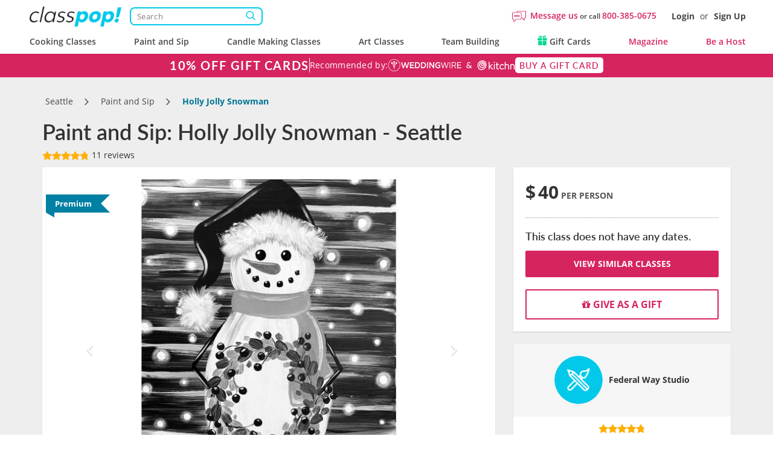

--- FILE ---
content_type: text/html; charset=UTF-8
request_url: https://www.classpop.com/paint-and-sip/14442/holly-jolly-snowman_4326
body_size: 30735
content:
<!DOCTYPE html>
<html lang="en-us">
    <head>
            <title>Paint and Sip - Holly Jolly Snowman - Seattle | Classpop! </title>
        <meta name="description" content="Do you wanna build a snowman?! Join us to paint this jolly fellow this winter! Ignite your imagination and toast to artistic bliss at Federal Way Studio for an...">
    <meta charset="utf-8">
    <meta name="viewport" content="width=device-width, initial-scale=1, maximum-scale=5.0, user-scalable=yes">
    <meta http-equiv="X-UA-Compatible" content="IE=edge">
        <meta name="robots" content="noodp, noydir">
        <meta name="theme-color" content="#D7416D">
    <meta name="csrf-token" content="6fpTmu7HCqEdlEJLO1KsXP0iVd4YlmNtEAmo71jR">
    <link href="https://res.cloudinary.com" rel="preconnect">
    <link href="https://cdn-cookieyes.com" rel="preconnect">

    <link rel="canonical" href="https://www.classpop.com/painting-classes/14774/party-vibes-and-paint-nights_4326">
                                                        <link fetchpriority="high" rel="preload" href="https://res.cloudinary.com/hz3gmuqw6/image/upload/c_lpad,h_539,q_60,w_718/v1/classpop/pinots_palette/65098ae23095d.jpg" as="image">
                                                        
    <meta property="fb:app_id" content="322919938601487" /> 
<meta property="og:site_name" content="Classpop!"/>
<meta property="og:title" content="Paint and Sip: Holly Jolly Snowman - Seattle"/>
<meta property="og:description" content="Do you wanna build a snowman?! Join us to paint this jolly fellow this winter! Ignite your imagination and toast to artistic bliss at Federal Way Studio for an..."/>
<meta property="og:image" content="https://res.cloudinary.com/hz3gmuqw6/image/upload/c_fill,f_auto,h_539,q_60,w_718/v1/classpop/pinots_palette/65098ae23095d.jpg"/>
<meta property="og:image:width" content="718"/>
<meta property="og:image:height" content="539"/>
<meta property="og:url" content="https://www.classpop.com/paint-and-sip/14442/holly-jolly-snowman_4326"/>
<meta property="og:type" content="website"/>    <link rel="shortcut icon" href="https://www.classpop.com/favicon.ico?v=3" />
    <link rel="apple-touch-icon" sizes="180x180" href="/assets/images/apple-icon-new-180x180.png">
    <link rel="apple-touch-icon" sizes="57x57" href="/assets/images/apple-icon-new-57x57px.png" />
    <link rel="apple-touch-icon" sizes="72x72" href="/assets/images/apple-icon-new-72x72px.png" />
    <link rel="apple-touch-icon" sizes="114x114" href="/assets/images/apple-icon-new-114x114px.png" />
    <link rel="apple-touch-icon" sizes="144x144" href="/assets/images/apple-icon-new-144x144px.png" />
    <link rel="preload" href="https://res.cloudinary.com/hz3gmuqw6/raw/upload/v1714125126/classpop/fonts/Lato-regular.woff2" as="font" type="font/woff" crossorigin/>
    <link rel="preload" href="https://res.cloudinary.com/hz3gmuqw6/raw/upload/v1714124997/classpop/fonts/open-sans.woff2" as="font" type="font/woff" crossorigin/>
        <meta name="p:domain_verify" content="a9ed968cf2709d3b036d93105c335e9b"/>
                            <link rel="stylesheet" href="/assets/css/style.css?v=1769675971"/>
                    <style>
        .contacts,
        .flex-container {
            display: grid;
            grid-template-columns: 1fr 1fr;
            column-gap: 10px;
        }

        .contacts {
            grid-template-columns: 1fr 1fr 1fr;
        }

        .contacts .contact-request__button {
            margin: 0;
        }

        .private_text{
            margin-top:15px;
        }

        .contact-request__button {
            font: 500 12px/16px 'Open Sans';
            text-align: center;
            letter-spacing: 0.03em;
            height: 32px;
            margin-bottom: 10px;
            border: 1.5px solid #CCCCCC;
            border-radius: 10px;
            background: #FFFFFF;
            color: #474747;
            transition: border-color 400ms, color 400ms;
        }

        .contact-request__button:hover {
            border-color: #D95980;
        }

        .contact-request__button--selected {
            color: #D6245F;
            border-color: #D6245F;
        }

        .contact-request__button--selected:hover {
            border-color: #D95980;
        }

        .go-to-main:hover {
            cursor: pointer;
        }
    </style>
    <style>
        .breadcrumb li.breadcrumb-arrow{
            width: 18px;
        }
        .venue-note {
            padding: 15px 0 0 0;
            font-size: 18px;
            font-weight: 600;
        }
        .panel .panel-navbar a.active, .panel .panel-navbar a:hover, .panel .panel-navbar a:focus{
            color: #D6245F;
        }
        .cat-page-reviews__review-images {
            margin-top: 16px;
            display: flex;
            flex-wrap: wrap;
            gap: 16px;
        }
        .cat-page-reviews__review-photo {
            display: block;
            width: 104px;
            height: 104px;
        }
        .cat-page-reviews__review-photo img {
            width: 100%;
            height: 100%;
            object-fit: cover;
            border-radius: 10px;
        }
        @media(min-width: 1200px) {body{padding-top: 128px;}#banner-custom{top:88px;}}
        
        .dual-markets-title {
            margin-bottom: 10px;
            font-weight: 600;
        }
        .dual-markets-locations a {
            display:block;
            border-bottom: 1px solid #ccc;
            text-decoration: none;
            padding: 7px 15px;
            position: relative;
            color: #D6245F;
        }
        .dual-markets-locations a svg {
            vertical-align: -2px;
        }
        .dual-markets-locations a:after {
            position: absolute;
            right:0px;
            top:50%;
            margin-top: -10px;
            content:"\f105";
            font-family: "FontAwesome";
        }
        .dual-markets-locations a:last-child {
            border-bottom: 0px;
        }
        .gm-style-iw-chr{
            height: 30px;
        }
                    </style>
    <script type="text/javascript">
        var gmaps_key = "AIzaSyA277EzUhyaaipmZy9__t3vscU6QWyxcJI";
        var current_country = "usa";
        window.dataLayer = window.dataLayer || [];
                function gtag(){dataLayer.push(arguments);}
        gtag("consent", "default", {
            ad_storage: "denied",
            ad_user_data: "denied",
            ad_personalization: "denied",
            analytics_storage: "denied",
            functionality_storage: "denied",
            personalization_storage: "denied",
            security_storage: "granted",
            wait_for_update: 2000,
            region: ['AT', 'BE', 'BG', 'CY', 'CZ', 'DE', 'DK', 'EE', 'ES', 'FI', 'FR', 'GB', 'GR', 'HR', 'HU', 'IE', 'IS', 'IT', 'LI', 'LT', 'LU', 'LV', 'MT', 'NL', 'NO', 'PL', 'PT', 'RO', 'SE', 'SI', 'SK', 'UA', "UK", "CH"]
        });
        gtag("set", "ads_data_redaction", true);
        gtag("set", "url_passthrough", true);
    </script>
        <!-- End Google Analytics -->
            <meta name="google-site-verification" content="s0EUptwTeqVJQn8fqh4GR6BLF0nU2Q1DT956tcdOBZg" />
                            <!-- Google Tag Manager -->
            <script>window.addEventListener("load", function(ev){(function(w,d,s,l,i){w[l]=w[l]||[];w[l].push({'gtm.start':
                        new Date().getTime(),event:'gtm.js'});var f=d.getElementsByTagName(s)[0],
                    j=d.createElement(s),dl=l!='dataLayer'?'&l='+l:'';j.async=true;j.src=
                    'https://www.googletagmanager.com/gtm.js?id='+i+dl;f.parentNode.insertBefore(j,f);
                })(window,document,'script','dataLayer','GTM-MFFWH4J');});</script>
            <!-- End Google Tag Manager -->
                <script>
        function etrack(category, action, label, value, send_to) {
            window.dataLayer = window.dataLayer || [];
            dataLayer.push({
                'event' : "OLD " + action,
                'event_category' : category,
                'event_label': label,
                'is_custom_tracking': 'old'
            });
        }

        function awtrack(slug, data) {
            return false;
            data = data || {};
            if(typeof gtag != 'undefined' && typeof AW_TRACKING_CODE != 'undefined') {
                data.send_to = AW_TRACKING_CODE+'/'+slug;
                gtag('event', 'conversion', data);
            } else {
                console.log('AdWords conversion tracking');
            }
        }

        function gtmTrack(category, action, label){
            window.dataLayer = window.dataLayer || [];
            dataLayer.push({
                'event' : action,
                'event_category' : category,
                'event_label': label,
                'is_custom_tracking': 'y'
            });
        }
    </script>
        </head>
    <body data-type="wb" class="   " data-region-code="">
        <div id="content-main">
            <div class="hidden">
    <svg xmlns="http://www.w3.org/2000/svg" xmlns:xlink="http://www.w3.org/1999/xlink" width="0" height="0">
                                                                            </svg>
</div>
                            <nav id="new-navbar" class="navbar navbar-default navbar-fixed-top text-bold " role="navigation">
    <div class="container header-wrapper">
        <div class='header-top-section'>
            <div class="navbar-logo">
                <a href="#" class="mobile-menu-toggle" title="Menu">
                    <div></div>
                    <div></div>
                    <div></div>
                </a>
                <a href="https://www.classpop.com">
                    <img width="160" src="https://res.cloudinary.com/hz3gmuqw6/image/upload/f_auto,q_auto/v1584958565/classpop/Group_2_2x" alt="Classpop! Thousands of cooking classes, paint and sip events, team building activities & more">
                </a>

                <div class='search-nav-wrapper'>
                    <form action='https://www.classpop.com/search'>
                        <input type='hidden' name='type' value=''>
                        <div class="__relative">
                            <input class="search-nav-input" aria-label="Search" autocomplete="off" type='text' name='s' value='' placeholder='Search'>
                            <span class="search-nav-input--btn"></span>
                        </div>
                    </form>
                </div>
            </div>
            <div class="navbar-right-section">
                <div class="mobile-icons visible-xs">
                    <div class="mob-search-field">
                        <svg width='19' height="17" role="img" style="vertical-align: middle;"><use href="/assets/images/svg_sprite.svg?v=1#svg_icon_search" xlink:href="/assets/images/svg_sprite.svg?v=1#svg_icon_search"></use></svg>
                    </div>
                    <a href="https://www.classpop.com/contact" aria-label="Message Us">
                        <span style="display: none !important;">Message Us</span>
                        <svg width='22' height="22" role="img" style="vertical-align: middle;"><use href="/assets/images/svg_sprite.svg?v=1#svg_icon_message" xlink:href="/assets/images/svg_sprite.svg?v=1#svg_icon_message"></use></svg>
                    </a>
                                        <a href="#" data-toggle="modal" data-target="#modal-login" aria-label="Login">
                        <span style="display: none !important;">Login</span>
                        <svg width='19' height="19" role="img" style="vertical-align: middle;"><use href="/assets/images/svg_sprite.svg?v=1#svg_icon_login" xlink:href="/assets/images/svg_sprite.svg?v=1#svg_icon_login"></use></svg>
                    </a>
                                    </div>
                                <div class='navbar-questions hidden-xs'>
                    <svg width='23' height="23" role="img" style="margin-right: 7px;"><use href="/assets/images/svg_sprite.svg?v=1#svg_icon_message" xlink:href="/assets/images/svg_sprite.svg?v=1#svg_icon_message"></use></svg>
                    <div class="message-us" style="line-height: 38px;">
                        <a href="https://www.classpop.com/contact">Message us</a>
                        or call
                        <a href="tel:+1800-385-0675">800-385-0675</a>
                    </div>
                </div>
                <div class='navbar-user hidden-xs'>
                                        <a href="#" data-toggle="modal" data-target="#modal-login">Login</a> <span>or</span> <a href="#" data-toggle="modal" data-target="#modal-signup">Sign Up</a>
                                    </div>
                            </div>
        </div>
        <div class="navbar-menu">
            <ul id="main-menu" class="short-items-list usa">
                                <li class="top-level has-items">
                    <i class="mobile-next-level"></i>
                    <a href="#">Cooking Classes</a>
                    <div class="menu-level menu-first-level menu-cc">
                        <ul>
                            <li class='search-menu-box'><input type="text" class='search-menu' aria-label="Search cities" placeholder='Search cities'></li>
                                                            
                                                                                                                                                                                                                                            <li class='hidden only-searchable'>
                                            <a data-href="https://www.classpop.com/albuquerque/cooking-classes">Albuquerque</a>
                                        </li>
                                                                    
                                                                                                                                                                                                                                            <li class='hidden only-searchable'>
                                            <a data-href="https://www.classpop.com/ann-arbor/cooking-classes">Ann Arbor</a>
                                        </li>
                                                                    
                                                                                                                                                                
                                                                                                                                                                                                                                            <li class='hidden only-searchable'>
                                            <a data-href="https://www.classpop.com/asheville/cooking-classes">Asheville</a>
                                        </li>
                                                                    
                                                                                                                                                                                                    
                                                                                <li>
                                            <a href="https://www.classpop.com/atlanta/cooking-classes">Atlanta</a>
                                        </li>
                                                                                                            
                                                                                                                                                        <li class='hidden only-searchable subarea--link'>
                                                <a data-href="https://www.classpop.com/buckhead/cooking-classes">Buckhead</a>
                                            </li>
                                                                                                                                                                                                            
                                                                                <li>
                                            <a href="https://www.classpop.com/austin/cooking-classes">Austin</a>
                                        </li>
                                                                                                            
                                                                                                                                                                                                                                            <li class='hidden only-searchable'>
                                            <a data-href="https://www.classpop.com/baltimore/cooking-classes">Baltimore</a>
                                        </li>
                                                                    
                                                                                                                                                                                                                                            <li class='hidden only-searchable'>
                                            <a data-href="https://www.classpop.com/baton-rouge/cooking-classes">Baton Rouge</a>
                                        </li>
                                                                    
                                                                                                                                                                                                    
                                                                                <li>
                                            <a href="https://www.classpop.com/bay-area/cooking-classes">Bay Area</a>
                                        </li>
                                                                                    <li>
                                                <a href="https://www.classpop.com/san-francisco/cooking-classes" style="padding-left: 35px;font-weight: 500;">San Francisco</a>
                                            </li>
                                                                                                            
                                                                                                                                                                                                                                    <li class='hidden only-searchable subarea--link'>
                                                <a data-href="https://www.classpop.com/east-bay/cooking-classes">East Bay</a>
                                            </li>
                                                                                                                                                                <li class='hidden only-searchable subarea--link'>
                                                <a data-href="https://www.classpop.com/marin-county/cooking-classes">Marin County</a>
                                            </li>
                                                                                                                                                                <li class='hidden only-searchable subarea--link'>
                                                <a data-href="https://www.classpop.com/south-bay-peninsula/cooking-classes">South Bay &amp; Peninsula</a>
                                            </li>
                                                                                                                                                                                                                                                    <li class='hidden only-searchable'>
                                            <a data-href="https://www.classpop.com/boca-raton/cooking-classes">Boca Raton</a>
                                        </li>
                                                                    
                                                                                                                                                                                                                                            <li class='hidden only-searchable'>
                                            <a data-href="https://www.classpop.com/boise/cooking-classes">Boise</a>
                                        </li>
                                                                    
                                                                                                                                                                                                    
                                                                                <li>
                                            <a href="https://www.classpop.com/boston/cooking-classes">Boston</a>
                                        </li>
                                                                                                            
                                                                                                                                                        <li class='hidden only-searchable subarea--link'>
                                                <a data-href="https://www.classpop.com/cambridge/cooking-classes">Cambridge</a>
                                            </li>
                                                                                                                                                                <li class='hidden only-searchable subarea--link'>
                                                <a data-href="https://www.classpop.com/boston-proper/cooking-classes">Boston Proper</a>
                                            </li>
                                                                                                                                                                <li class='hidden only-searchable subarea--link'>
                                                <a data-href="https://www.classpop.com/newton/cooking-classes">Newton</a>
                                            </li>
                                                                                                                                                                                                                                                    <li class='hidden only-searchable'>
                                            <a data-href="https://www.classpop.com/boulder/cooking-classes">Boulder</a>
                                        </li>
                                                                    
                                                                                                                                                                
                                                                                                                                                                                                                                            <li class='hidden only-searchable'>
                                            <a data-href="https://www.classpop.com/charleston/cooking-classes">Charleston</a>
                                        </li>
                                                                    
                                                                                                                                                                                                    
                                                                                <li>
                                            <a href="https://www.classpop.com/charlotte/cooking-classes">Charlotte</a>
                                        </li>
                                                                                                            
                                                                                                                                                                                                                                            <li class='hidden only-searchable'>
                                            <a data-href="https://www.classpop.com/chattanooga/cooking-classes">Chattanooga</a>
                                        </li>
                                                                    
                                                                                                                                                                                                    
                                                                                <li>
                                            <a href="https://www.classpop.com/chicago/cooking-classes">Chicago</a>
                                        </li>
                                                                                                            
                                                                                                                                                                                                                                    <li class='hidden only-searchable subarea--link'>
                                                <a data-href="https://www.classpop.com/downtown-chicago/cooking-classes">Downtown Chicago</a>
                                            </li>
                                                                                                                                                                <li class='hidden only-searchable subarea--link'>
                                                <a data-href="https://www.classpop.com/north-chicago/cooking-classes">Northern Suburbs</a>
                                            </li>
                                                                                                                                                                        
                                                                                                                                                                                                                                            <li class='hidden only-searchable'>
                                            <a data-href="https://www.classpop.com/cleveland/cooking-classes">Cleveland</a>
                                        </li>
                                                                    
                                                                                                                                                                                                                                            <li class='hidden only-searchable'>
                                            <a data-href="https://www.classpop.com/colorado-springs/cooking-classes">Colorado Springs</a>
                                        </li>
                                                                    
                                                                                                                                                                
                                                                                                                                                                                                    
                                                                                <li>
                                            <a href="https://www.classpop.com/dallas/cooking-classes">Dallas</a>
                                        </li>
                                                                                                            
                                                                                                                                                                
                                                                                                                                                                                                    
                                                                                <li>
                                            <a href="https://www.classpop.com/denver/cooking-classes">Denver</a>
                                        </li>
                                                                                                            
                                                                                                                                                                
                                                                                                                                                                                                                                            <li class='hidden only-searchable'>
                                            <a data-href="https://www.classpop.com/detroit/cooking-classes">Detroit</a>
                                        </li>
                                                                    
                                                                                                                                                                
                                                                                                                                                                
                                                                                                                                                                
                                                                                                                                                                
                                                                                                                                                                                                                                            <li class='hidden only-searchable'>
                                            <a data-href="https://www.classpop.com/fort-lauderdale/cooking-classes">Fort Lauderdale</a>
                                        </li>
                                                                    
                                                                                                                                                                                                                                            <li class='hidden only-searchable'>
                                            <a data-href="https://www.classpop.com/fort-worth/cooking-classes">Fort Worth</a>
                                        </li>
                                                                    
                                                                                                                                                                
                                                                                                                                                                
                                                                                                                                                                                                                                            <li class='hidden only-searchable'>
                                            <a data-href="https://www.classpop.com/glendale-az/cooking-classes">Glendale, AZ</a>
                                        </li>
                                                                    
                                                                                                                                                                                                                                            <li class='hidden only-searchable'>
                                            <a data-href="https://www.classpop.com/grand-rapids/cooking-classes">Grand Rapids</a>
                                        </li>
                                                                    
                                                                                                                                                                                                    
                                                                                <li>
                                            <a href="https://www.classpop.com/houston/cooking-classes">Houston</a>
                                        </li>
                                                                                                            
                                                                                                                                                                
                                                                                                                                                                                                                                            <li class='hidden only-searchable'>
                                            <a data-href="https://www.classpop.com/indianapolis/cooking-classes">Indianapolis</a>
                                        </li>
                                                                    
                                                                                                                                                                                                                                            <li class='hidden only-searchable'>
                                            <a data-href="https://www.classpop.com/jacksonville/cooking-classes">Jacksonville</a>
                                        </li>
                                                                    
                                                                                                                                                                                                                                            <li class='hidden only-searchable'>
                                            <a data-href="https://www.classpop.com/kansas-city/cooking-classes">Kansas City</a>
                                        </li>
                                                                    
                                                                                                                                                                
                                                                                                                                                                                                                                            <li class='hidden only-searchable'>
                                            <a data-href="https://www.classpop.com/las-vegas/cooking-classes">Las Vegas</a>
                                        </li>
                                                                    
                                                                                                                                                                
                                                                                                                                                                                                    
                                                                                <li>
                                            <a href="https://www.classpop.com/los-angeles/cooking-classes">Los Angeles</a>
                                        </li>
                                                                                                            
                                                                                                                                                        <li class='hidden only-searchable subarea--link'>
                                                <a data-href="https://www.classpop.com/pasadena/cooking-classes">Pasadena</a>
                                            </li>
                                                                                                                                                                <li class='hidden only-searchable subarea--link'>
                                                <a data-href="https://www.classpop.com/mid-city-area/cooking-classes">Mid-City Area</a>
                                            </li>
                                                                                                                                                                <li class='hidden only-searchable subarea--link'>
                                                <a data-href="https://www.classpop.com/hollywood-area/cooking-classes">Hollywood Area</a>
                                            </li>
                                                                                                                                                                <li class='hidden only-searchable subarea--link'>
                                                <a data-href="https://www.classpop.com/santa-monica/cooking-classes">Santa Monica</a>
                                            </li>
                                                                                                                                                                <li class='hidden only-searchable subarea--link'>
                                                <a data-href="https://www.classpop.com/culver-city/cooking-classes">Culver City</a>
                                            </li>
                                                                                                                                                                <li class='hidden only-searchable subarea--link'>
                                                <a data-href="https://www.classpop.com/west-los-angeles/cooking-classes">West Los Angeles</a>
                                            </li>
                                                                                                                                                                <li class='hidden only-searchable subarea--link'>
                                                <a data-href="https://www.classpop.com/south-bay-los-angeles/cooking-classes">South Bay Los Angeles</a>
                                            </li>
                                                                                                                                                                <li class='hidden only-searchable subarea--link'>
                                                <a data-href="https://www.classpop.com/san-fernando-valley/cooking-classes">San Fernando Valley</a>
                                            </li>
                                                                                                                                                                <li class='hidden only-searchable subarea--link'>
                                                <a data-href="https://www.classpop.com/downtown-los-angeles/cooking-classes">Downtown Los Angeles</a>
                                            </li>
                                                                                                                                                                                                                                                                                                                                <li class='hidden only-searchable'>
                                            <a data-href="https://www.classpop.com/louisville/cooking-classes">Louisville</a>
                                        </li>
                                                                    
                                                                                                                                                                                                                                            <li class='hidden only-searchable'>
                                            <a data-href="https://www.classpop.com/memphis/cooking-classes">Memphis</a>
                                        </li>
                                                                    
                                                                                                                                                                                                    
                                                                                <li>
                                            <a href="https://www.classpop.com/miami/cooking-classes">Miami</a>
                                        </li>
                                                                                                            
                                                                                                                                                                                                                                            <li class='hidden only-searchable'>
                                            <a data-href="https://www.classpop.com/milwaukee/cooking-classes">Milwaukee</a>
                                        </li>
                                                                    
                                                                                                                                                                                                    
                                                                                <li>
                                            <a href="https://www.classpop.com/minneapolis/cooking-classes">Minneapolis</a>
                                        </li>
                                                                                                            
                                                                                                                                                                
                                                                                                                                                                                                                                            <li class='hidden only-searchable'>
                                            <a data-href="https://www.classpop.com/naperville/cooking-classes">Naperville</a>
                                        </li>
                                                                    
                                                                                                                                                                                                    
                                                                                <li>
                                            <a href="https://www.classpop.com/nashville/cooking-classes">Nashville</a>
                                        </li>
                                                                                                            
                                                                                                                                                                
                                                                                                                                                                                                                                            <li class='hidden only-searchable'>
                                            <a data-href="https://www.classpop.com/new-jersey/cooking-classes">New Jersey</a>
                                        </li>
                                                                    
                                                                                                                                                                                                                                                                                                                                                                                            <li class='hidden only-searchable subarea--link'>
                                                <a data-href="https://www.classpop.com/jersey-city/cooking-classes">Jersey City</a>
                                            </li>
                                                                                                                                                                                                            
                                                                                <li>
                                            <a href="https://www.classpop.com/new-orleans/cooking-classes">New Orleans</a>
                                        </li>
                                                                                                            
                                                                                                                                                                
                                                                                                                                                                                                    
                                                                                <li>
                                            <a href="https://www.classpop.com/nyc/cooking-classes">NYC</a>
                                        </li>
                                                                                                            
                                                                                                                                                        <li class='hidden only-searchable subarea--link'>
                                                <a data-href="https://www.classpop.com/brooklyn/cooking-classes">Brooklyn</a>
                                            </li>
                                                                                                                                                                <li class='hidden only-searchable subarea--link'>
                                                <a data-href="https://www.classpop.com/manhattan/cooking-classes">Manhattan</a>
                                            </li>
                                                                                                                                                                <li class='hidden only-searchable subarea--link'>
                                                <a data-href="https://www.classpop.com/queens/cooking-classes">Queens</a>
                                            </li>
                                                                                                                                                                                                                                                                                                                                                                                                            
                                                                                                                                                                
                                                                                                                                                                
                                                                                                                                                                                                                                            <li class='hidden only-searchable'>
                                            <a data-href="https://www.classpop.com/orange-county/cooking-classes">Orange County</a>
                                        </li>
                                                                    
                                                                                                                                                        <li class='hidden only-searchable subarea--link'>
                                                <a data-href="https://www.classpop.com/huntington-beach/cooking-classes">Huntington Beach</a>
                                            </li>
                                                                                                                                                                <li class='hidden only-searchable subarea--link'>
                                                <a data-href="https://www.classpop.com/newport-beach/cooking-classes">Newport Beach</a>
                                            </li>
                                                                                                                                                                <li class='hidden only-searchable subarea--link'>
                                                <a data-href="https://www.classpop.com/irvine/cooking-classes">Irvine</a>
                                            </li>
                                                                                                                                                                <li class='hidden only-searchable subarea--link'>
                                                <a data-href="https://www.classpop.com/costa-mesa/cooking-classes">Costa Mesa</a>
                                            </li>
                                                                                                                                                                                                                                                    <li class='hidden only-searchable'>
                                            <a data-href="https://www.classpop.com/orlando/cooking-classes">Orlando</a>
                                        </li>
                                                                    
                                                                                                                                                                
                                                                                                                                                                                                    
                                                                                <li>
                                            <a href="https://www.classpop.com/philadelphia/cooking-classes">Philadelphia</a>
                                        </li>
                                                                                                            
                                                                                                                                                                                                                                            <li class='hidden only-searchable'>
                                            <a data-href="https://www.classpop.com/phoenix/cooking-classes">Phoenix</a>
                                        </li>
                                                                    
                                                                                                                                                                                                                                                                                                                        <li class='hidden only-searchable'>
                                            <a data-href="https://www.classpop.com/pittsburgh/cooking-classes">Pittsburgh</a>
                                        </li>
                                                                    
                                                                                                                                                                                                    
                                                                                <li>
                                            <a href="https://www.classpop.com/portland/cooking-classes">Portland</a>
                                        </li>
                                                                                                            
                                                                                                                                                                                                                                            <li class='hidden only-searchable'>
                                            <a data-href="https://www.classpop.com/raleigh/cooking-classes">Raleigh</a>
                                        </li>
                                                                    
                                                                                                                                                                                                                                            <li class='hidden only-searchable'>
                                            <a data-href="https://www.classpop.com/reno/cooking-classes">Reno</a>
                                        </li>
                                                                    
                                                                                                                                                                                                                                            <li class='hidden only-searchable'>
                                            <a data-href="https://www.classpop.com/sacramento/cooking-classes">Sacramento</a>
                                        </li>
                                                                    
                                                                                                                                                                                                                                            <li class='hidden only-searchable'>
                                            <a data-href="https://www.classpop.com/salt-lake-city/cooking-classes">Salt Lake City</a>
                                        </li>
                                                                    
                                                                                                                                                                                                                                            <li class='hidden only-searchable'>
                                            <a data-href="https://www.classpop.com/san-antonio/cooking-classes">San Antonio</a>
                                        </li>
                                                                    
                                                                                                                                                                                                    
                                                                                <li>
                                            <a href="https://www.classpop.com/san-diego/cooking-classes">San Diego</a>
                                        </li>
                                                                                                            
                                                                                                                                                        <li class='hidden only-searchable subarea--link'>
                                                <a data-href="https://www.classpop.com/downtown-san-diego/cooking-classes">Downtown San Diego</a>
                                            </li>
                                                                                                                                                                <li class='hidden only-searchable subarea--link'>
                                                <a data-href="https://www.classpop.com/carlsbad-oceanside/cooking-classes">Carlsbad &amp; Oceanside</a>
                                            </li>
                                                                                                                                                                <li class='hidden only-searchable subarea--link'>
                                                <a data-href="https://www.classpop.com/east-san-diego/cooking-classes">East San Diego</a>
                                            </li>
                                                                                                                                                                <li class='hidden only-searchable subarea--link'>
                                                <a data-href="https://www.classpop.com/la-jolla-pacific-beach/cooking-classes">La Jolla &amp; Pacific Beach</a>
                                            </li>
                                                                                                                                                                                                            
                                                                                                                                                     <li class='hidden only-searchable'>
                                            <a data-href="https://www.classpop.com/san-jose/cooking-classes">San Jose</a>
                                        </li>
                                                                    
                                                                                                                                                                                                                                            <li class='hidden only-searchable'>
                                            <a data-href="https://www.classpop.com/santa-barbara/cooking-classes">Santa Barbara</a>
                                        </li>
                                                                    
                                                                                                                                                                
                                                                                                                                                                
                                                                                                                                                                
                                                                                                                                                                                                                                            <li class='hidden only-searchable'>
                                            <a data-href="https://www.classpop.com/scottsdale/cooking-classes">Scottsdale</a>
                                        </li>
                                                                    
                                                                                                                                                                                                                                            <li class='hidden only-searchable'>
                                            <a data-href="https://www.classpop.com/seattle/cooking-classes">Seattle</a>
                                        </li>
                                                                    
                                                                                                                                                                                                                                    <li class='hidden only-searchable subarea--link'>
                                                <a data-href="https://www.classpop.com/downtown-seattle/cooking-classes">Downtown Seattle</a>
                                            </li>
                                                                                                                                                                <li class='hidden only-searchable subarea--link'>
                                                <a data-href="https://www.classpop.com/west-seattle/cooking-classes">West Seattle</a>
                                            </li>
                                                                                                                                                                                                                                            <li class='hidden only-searchable subarea--link'>
                                                <a data-href="https://www.classpop.com/south-seattle/cooking-classes">South Seattle</a>
                                            </li>
                                                                                                                                                                        
                                                                                                                                                                
                                                                                                                                                                                                                                            <li class='hidden only-searchable'>
                                            <a data-href="https://www.classpop.com/st-louis/cooking-classes">St. Louis</a>
                                        </li>
                                                                    
                                                                                                                                                                                                                                            <li class='hidden only-searchable'>
                                            <a data-href="https://www.classpop.com/st-petersburg/cooking-classes">St. Petersburg</a>
                                        </li>
                                                                    
                                                                                                                                                                                                                                            <li class='hidden only-searchable'>
                                            <a data-href="https://www.classpop.com/tampa/cooking-classes">Tampa</a>
                                        </li>
                                                                    
                                                                                                                                                                
                                                                                                                                                                                                                                            <li class='hidden only-searchable'>
                                            <a data-href="https://www.classpop.com/tucson/cooking-classes">Tucson</a>
                                        </li>
                                                                    
                                                                                                                                                                
                                                                                                                                                                                                    
                                                                                <li>
                                            <a href="https://www.classpop.com/washington-dc/cooking-classes">Washington, D.C.</a>
                                        </li>
                                                                                                            
                                                                                                                                                        <li class='hidden only-searchable subarea--link'>
                                                <a data-href="https://www.classpop.com/dc/cooking-classes">DC</a>
                                            </li>
                                                                                                                                                                <li class='hidden only-searchable subarea--link'>
                                                <a data-href="https://www.classpop.com/northern-virginia/cooking-classes">Northern Virginia</a>
                                            </li>
                                                                                                                                                                                                                                            <li class='hidden only-searchable subarea--link'>
                                                <a data-href="https://www.classpop.com/montgomery-county/cooking-classes">Montgomery County</a>
                                            </li>
                                                                                                                                                                <li class='hidden only-searchable subarea--link'>
                                                <a data-href="https://www.classpop.com/prince-georges-county/cooking-classes">Prince George&#039;s County</a>
                                            </li>
                                                                                                                                                                                                                                            <li class='hidden only-searchable subarea--link'>
                                                <a data-href="https://www.classpop.com/anne-arundel-county/cooking-classes">Anne Arundel County</a>
                                            </li>
                                                                                                                                                                                                                                                    <li class='hidden only-searchable'>
                                            <a data-href="https://www.classpop.com/west-palm-beach/cooking-classes">West Palm Beach</a>
                                        </li>
                                                                    
                                                                                                                                                                
                                                                                                                                                                                                                                                                                            <li class='hidden only-searchable'>
                                        <a style="font-weight: 500;" data-href="https://www.classpop.com/es/barcelona/cooking-classes">Barcelona</a>
                                    </li>
                                                                                                                                                                                            <li class='hidden only-searchable'>
                                        <a style="font-weight: 500;" data-href="https://www.classpop.com/uk/birmingham/cooking-classes">Birmingham</a>
                                    </li>
                                                                                                                                <li class='hidden only-searchable'>
                                        <a style="font-weight: 500;" data-href="https://www.classpop.com/it/bologna/cooking-classes">Bologna</a>
                                    </li>
                                                                                                                                                                                                                                                        <li class='hidden only-searchable'>
                                        <a style="font-weight: 500;" data-href="https://www.classpop.com/ca/calgary/cooking-classes">Calgary</a>
                                    </li>
                                                                                                                                <li class='hidden only-searchable'>
                                        <a style="font-weight: 500;" data-href="https://www.classpop.com/mx/cancun/cooking-classes">Cancun</a>
                                    </li>
                                                                                                                                <li class='hidden only-searchable'>
                                        <a style="font-weight: 500;" data-href="https://www.classpop.com/ae/dubai/cooking-classes">Dubai</a>
                                    </li>
                                                                                                                                <li class='hidden only-searchable'>
                                        <a style="font-weight: 500;" data-href="https://www.classpop.com/uk/edinburgh/cooking-classes">Edinburgh</a>
                                    </li>
                                                                                                                                <li class='hidden only-searchable'>
                                        <a style="font-weight: 500;" data-href="https://www.classpop.com/ca/edmonton/cooking-classes">Edmonton</a>
                                    </li>
                                                                                                                                <li class='hidden only-searchable'>
                                        <a style="font-weight: 500;" data-href="https://www.classpop.com/it/florence/cooking-classes">Florence</a>
                                    </li>
                                                                                                                                                                                            <li class='hidden only-searchable'>
                                        <a style="font-weight: 500;" data-href="https://www.classpop.com/ca/hamilton/cooking-classes">Hamilton</a>
                                    </li>
                                                                                                                                                                                                                                                        <li class='hidden only-searchable'>
                                        <a style="font-weight: 500;" data-href="https://www.classpop.com/pt/lisbon/cooking-classes">Lisbon</a>
                                    </li>
                                                                                                                                                                                            <li class='hidden only-searchable'>
                                        <a style="font-weight: 500;" data-href="https://www.classpop.com/uk/london/cooking-classes">London</a>
                                    </li>
                                                                                                                                                                                            <li class='hidden only-searchable'>
                                        <a style="font-weight: 500;" data-href="https://www.classpop.com/es/madrid/cooking-classes">Madrid</a>
                                    </li>
                                                                                                                                <li class='hidden only-searchable'>
                                        <a style="font-weight: 500;" data-href="https://www.classpop.com/uk/manchester/cooking-classes">Manchester</a>
                                    </li>
                                                                                                                                <li class='hidden only-searchable'>
                                        <a style="font-weight: 500;" data-href="https://www.classpop.com/au/melbourne/cooking-classes">Melbourne</a>
                                    </li>
                                                                                                                                <li class='hidden only-searchable'>
                                        <a style="font-weight: 500;" data-href="https://www.classpop.com/mx/mexico-city/cooking-classes">Mexico City</a>
                                    </li>
                                                                                                                                <li class='hidden only-searchable'>
                                        <a style="font-weight: 500;" data-href="https://www.classpop.com/it/milan/cooking-classes">Milan</a>
                                    </li>
                                                                                                                                <li class='hidden only-searchable'>
                                        <a style="font-weight: 500;" data-href="https://www.classpop.com/ca/mississauga/cooking-classes">Mississauga</a>
                                    </li>
                                                                                                                                                                                                                                                        <li class='hidden only-searchable'>
                                        <a style="font-weight: 500;" data-href="https://www.classpop.com/ca/ottawa/cooking-classes">Ottawa</a>
                                    </li>
                                                                                                                                <li class='hidden only-searchable'>
                                        <a style="font-weight: 500;" data-href="https://www.classpop.com/fr/paris/cooking-classes">Paris</a>
                                    </li>
                                                                                                                                <li class='hidden only-searchable'>
                                        <a style="font-weight: 500;" data-href="https://www.classpop.com/mx/playa-del-carmen/cooking-classes">Playa Del Carmen</a>
                                    </li>
                                                                                                                                                                                            <li class='hidden only-searchable'>
                                        <a style="font-weight: 500;" data-href="https://www.classpop.com/ca/richmond/cooking-classes">Richmond</a>
                                    </li>
                                                                                                                                <li class='hidden only-searchable'>
                                        <a style="font-weight: 500;" data-href="https://www.classpop.com/it/rome/cooking-classes">Rome</a>
                                    </li>
                                                                                                                                                                                            <li class='hidden only-searchable'>
                                        <a style="font-weight: 500;" data-href="https://www.classpop.com/it/sicily/cooking-classes">Sicily</a>
                                    </li>
                                                                                                                                <li class='hidden only-searchable'>
                                        <a style="font-weight: 500;" data-href="https://www.classpop.com/it/siena/cooking-classes">Siena</a>
                                    </li>
                                                                                                                                <li class='hidden only-searchable'>
                                        <a style="font-weight: 500;" data-href="https://www.classpop.com/ca/surrey/cooking-classes">Surrey</a>
                                    </li>
                                                                                                                                <li class='hidden only-searchable'>
                                        <a style="font-weight: 500;" data-href="https://www.classpop.com/ca/toronto/cooking-classes">Toronto</a>
                                    </li>
                                                                                                                                <li class='hidden only-searchable'>
                                        <a style="font-weight: 500;" data-href="https://www.classpop.com/ca/vancouver/cooking-classes">Vancouver</a>
                                    </li>
                                                                                                                                <li class='hidden only-searchable'>
                                        <a style="font-weight: 500;" data-href="https://www.classpop.com/it/venice/cooking-classes">Venice</a>
                                    </li>
                                                                                                                                                                                    <li>
                                    <a href="https://www.classpop.com/ca">Canada</a>
                                </li>
                                <li class='hidden only-searchable'>
                                    <a href="https://www.classpop.com/uk">United Kingdom</a>
                                </li>
                                                        <li>
                                <a href="https://www.classpop.com/markets">International Markets</a>
                            </li>
                            <li>
                                <a href="https://www.classpop.com/in-person-cooking-classes-with-top-chefs" style="color:#d6245f;font-size: 14.5px;letter-spacing: 0.03em;">See All Cities</a>
                            </li>
                        </ul>
                    </div>
                </li>
                                    <li class="top-level has-items">
                        <i class="mobile-next-level"></i>
                        <a href="#">Paint and Sip</a>
                        <div class="menu-level menu-first-level menu-paint-and-sip">
                            <ul>
                                <li class='search-menu-box'><input type="text" class='search-menu' aria-label="Search cities" placeholder='Search cities'></li>
                                                                                                                                                                                                                                                                                                <li class='hidden only-searchable'>
                                                <a data-href="https://www.classpop.com/ann-arbor/paint-and-sip">Ann Arbor</a>
                                            </li>
                                                                                                                                                                                                                                    <li class='hidden only-searchable'>
                                                <a data-href="https://www.classpop.com/appleton/paint-and-sip">Appleton</a>
                                            </li>
                                                                                                                                                                                                                                                                                                        <li>
                                                <a href="https://www.classpop.com/atlanta/paint-and-sip">Atlanta</a>
                                            </li>
                                                                                                                                                                                                                                    <li class='hidden only-searchable'>
                                                <a data-href="https://www.classpop.com/austin/paint-and-sip">Austin</a>
                                            </li>
                                                                                                                                                                                                                                    <li class='hidden only-searchable'>
                                                <a data-href="https://www.classpop.com/baltimore/paint-and-sip">Baltimore</a>
                                            </li>
                                                                                                                                                                                                                                                                                                        <li class='hidden only-searchable'>
                                                <a data-href="https://www.classpop.com/bay-area/paint-and-sip">Bay Area</a>
                                            </li>
                                                                                                                                                                                                                                                                                                        <li class='hidden only-searchable'>
                                                <a data-href="https://www.classpop.com/boise/paint-and-sip">Boise</a>
                                            </li>
                                                                                                                                                                                                                                    <li class='hidden only-searchable'>
                                                <a data-href="https://www.classpop.com/boston/paint-and-sip">Boston</a>
                                            </li>
                                                                                                                                                                                                                                                                                                                                                                            <li class='hidden only-searchable'>
                                                <a data-href="https://www.classpop.com/charleston/paint-and-sip">Charleston</a>
                                            </li>
                                                                                                                                                                                                                                    <li class='hidden only-searchable'>
                                                <a data-href="https://www.classpop.com/charlotte/paint-and-sip">Charlotte</a>
                                            </li>
                                                                                                                                                                                                                                                                                                        <li>
                                                <a href="https://www.classpop.com/chicago/paint-and-sip">Chicago</a>
                                            </li>
                                                                                                                                                                                                                                    <li class='hidden only-searchable'>
                                                <a data-href="https://www.classpop.com/cincinnati/paint-and-sip">Cincinnati</a>
                                            </li>
                                                                                                                                                                                                                                    <li class='hidden only-searchable'>
                                                <a data-href="https://www.classpop.com/cleveland/paint-and-sip">Cleveland</a>
                                            </li>
                                                                                                                                                                                                                                    <li class='hidden only-searchable'>
                                                <a data-href="https://www.classpop.com/colorado-springs/paint-and-sip">Colorado Springs</a>
                                            </li>
                                                                                                                                                                                                                                    <li class='hidden only-searchable'>
                                                <a data-href="https://www.classpop.com/columbus/paint-and-sip">Columbus</a>
                                            </li>
                                                                                                                                                                                                                                    <li class='hidden only-searchable'>
                                                <a data-href="https://www.classpop.com/dallas/paint-and-sip">Dallas</a>
                                            </li>
                                                                                                                                                                                                                                    <li class='hidden only-searchable'>
                                                <a data-href="https://www.classpop.com/danville/paint-and-sip">Danville</a>
                                            </li>
                                                                                                                                                                                                                                    <li class='hidden only-searchable'>
                                                <a data-href="https://www.classpop.com/denver/paint-and-sip">Denver</a>
                                            </li>
                                                                                                                                                                                                                                                                                                        <li class='hidden only-searchable'>
                                                <a data-href="https://www.classpop.com/detroit/paint-and-sip">Detroit</a>
                                            </li>
                                                                                                                                                                                                                                    <li class='hidden only-searchable'>
                                                <a data-href="https://www.classpop.com/elk-grove/paint-and-sip">Elk Grove</a>
                                            </li>
                                                                                                                                                                                                                                    <li class='hidden only-searchable'>
                                                <a data-href="https://www.classpop.com/federal-way/paint-and-sip">Federal Way</a>
                                            </li>
                                                                                                                                                                                                                                    <li class='hidden only-searchable'>
                                                <a data-href="https://www.classpop.com/fishkill/paint-and-sip">Fishkill</a>
                                            </li>
                                                                                                                                                                                                                                                                                                        <li class='hidden only-searchable'>
                                                <a data-href="https://www.classpop.com/fort-lauderdale/paint-and-sip">Fort Lauderdale</a>
                                            </li>
                                                                                                                                                                                                                                                                                                                                                                                                                                                                                                                    <li class='hidden only-searchable'>
                                                <a data-href="https://www.classpop.com/grand-rapids/paint-and-sip">Grand Rapids</a>
                                            </li>
                                                                                                                                                                                                                                    <li class='hidden only-searchable'>
                                                <a data-href="https://www.classpop.com/houston/paint-and-sip">Houston</a>
                                            </li>
                                                                                                                                                                                                                                                                                                        <li class='hidden only-searchable'>
                                                <a data-href="https://www.classpop.com/indianapolis/paint-and-sip">Indianapolis</a>
                                            </li>
                                                                                                                                                                                                                                    <li class='hidden only-searchable'>
                                                <a data-href="https://www.classpop.com/jacksonville/paint-and-sip">Jacksonville</a>
                                            </li>
                                                                                                                                                                                                                                    <li class='hidden only-searchable'>
                                                <a data-href="https://www.classpop.com/kansas-city/paint-and-sip">Kansas City</a>
                                            </li>
                                                                                                                                                                                                                                    <li class='hidden only-searchable'>
                                                <a data-href="https://www.classpop.com/kenosha/paint-and-sip">Kenosha</a>
                                            </li>
                                                                                                                                                                                                                                    <li class='hidden only-searchable'>
                                                <a data-href="https://www.classpop.com/las-vegas/paint-and-sip">Las Vegas</a>
                                            </li>
                                                                                                                                                                                                                                                                                                        <li>
                                                <a href="https://www.classpop.com/los-angeles/paint-and-sip">Los Angeles</a>
                                            </li>
                                                                                                                                                                                                                                    <li class='hidden only-searchable'>
                                                <a data-href="https://www.classpop.com/louisville/paint-and-sip">Louisville</a>
                                            </li>
                                                                                                                                                                                                                                    <li class='hidden only-searchable'>
                                                <a data-href="https://www.classpop.com/memphis/paint-and-sip">Memphis</a>
                                            </li>
                                                                                                                                                                                                                                    <li class='hidden only-searchable'>
                                                <a data-href="https://www.classpop.com/miami/paint-and-sip">Miami</a>
                                            </li>
                                                                                                                                                                                                                                    <li class='hidden only-searchable'>
                                                <a data-href="https://www.classpop.com/milwaukee/paint-and-sip">Milwaukee</a>
                                            </li>
                                                                                                                                                                                                                                    <li class='hidden only-searchable'>
                                                <a data-href="https://www.classpop.com/minneapolis/paint-and-sip">Minneapolis</a>
                                            </li>
                                                                                                                                                                                                                                                                                                                                                                            <li class='hidden only-searchable'>
                                                <a data-href="https://www.classpop.com/nashville/paint-and-sip">Nashville</a>
                                            </li>
                                                                                                                                                                                                                                    <li class='hidden only-searchable'>
                                                <a data-href="https://www.classpop.com/new-braunfels/paint-and-sip">New Braunfels</a>
                                            </li>
                                                                                                                                                                                                                                    <li class='hidden only-searchable'>
                                                <a data-href="https://www.classpop.com/new-jersey/paint-and-sip">New Jersey</a>
                                            </li>
                                                                                                                                                                                                                                    <li class='hidden only-searchable'>
                                                <a data-href="https://www.classpop.com/new-orleans/paint-and-sip">New Orleans</a>
                                            </li>
                                                                                                                                                                                                                                    <li class='hidden only-searchable'>
                                                <a data-href="https://www.classpop.com/norfolk/paint-and-sip">Norfolk</a>
                                            </li>
                                                                                                                                                                                                                                    <li>
                                                <a href="https://www.classpop.com/nyc/paint-and-sip">NYC</a>
                                            </li>
                                                                                                                                                                                                                                    <li class='hidden only-searchable'>
                                                <a data-href="https://www.classpop.com/oklahoma-city/paint-and-sip">Oklahoma City</a>
                                            </li>
                                                                                                                                                                                                                                                                                                                                                                            <li class='hidden only-searchable'>
                                                <a data-href="https://www.classpop.com/orange-county/paint-and-sip">Orange County</a>
                                            </li>
                                                                                                                                                                                                                                    <li class='hidden only-searchable'>
                                                <a data-href="https://www.classpop.com/orlando/paint-and-sip">Orlando</a>
                                            </li>
                                                                                                                                                                                                                                                                                                        <li class='hidden only-searchable'>
                                                <a data-href="https://www.classpop.com/philadelphia/paint-and-sip">Philadelphia</a>
                                            </li>
                                                                                                                                                                                                                                    <li class='hidden only-searchable'>
                                                <a data-href="https://www.classpop.com/phoenix/paint-and-sip">Phoenix</a>
                                            </li>
                                                                                                                                                                                                                                    <li class='hidden only-searchable'>
                                                <a data-href="https://www.classpop.com/pittsburgh/paint-and-sip">Pittsburgh</a>
                                            </li>
                                                                                                                                                                                                                                    <li class='hidden only-searchable'>
                                                <a data-href="https://www.classpop.com/portland/paint-and-sip">Portland</a>
                                            </li>
                                                                                                                                                                                                                                    <li class='hidden only-searchable'>
                                                <a data-href="https://www.classpop.com/raleigh/paint-and-sip">Raleigh</a>
                                            </li>
                                                                                                                                                                                                                                                                                                        <li class='hidden only-searchable'>
                                                <a data-href="https://www.classpop.com/sacramento/paint-and-sip">Sacramento</a>
                                            </li>
                                                                                                                                                                                                                                    <li class='hidden only-searchable'>
                                                <a data-href="https://www.classpop.com/salt-lake-city/paint-and-sip">Salt Lake City</a>
                                            </li>
                                                                                                                                                                                                                                    <li class='hidden only-searchable'>
                                                <a data-href="https://www.classpop.com/san-antonio/paint-and-sip">San Antonio</a>
                                            </li>
                                                                                                                                                                                                                                    <li>
                                                <a href="https://www.classpop.com/san-diego/paint-and-sip">San Diego</a>
                                            </li>
                                                                                                                                                                                                                                    <li class='hidden only-searchable'>
                                                <a data-href="https://www.classpop.com/san-francisco/paint-and-sip">San Francisco</a>
                                            </li>
                                                                                                                                                                                                                                                                                                                                                                                                                                                                                                                                                                                        <li class='hidden only-searchable'>
                                                <a data-href="https://www.classpop.com/scottsdale/paint-and-sip">Scottsdale</a>
                                            </li>
                                                                                                                                                                                                                                    <li class='hidden only-searchable'>
                                                <a data-href="https://www.classpop.com/seattle/paint-and-sip">Seattle</a>
                                            </li>
                                                                                                                                                                                                                                                                                                                                                                                                                                                <li class='hidden only-searchable'>
                                                <a data-href="https://www.classpop.com/st-petersburg/paint-and-sip">St. Petersburg</a>
                                            </li>
                                                                                                                                                                                                                                    <li class='hidden only-searchable'>
                                                <a data-href="https://www.classpop.com/tampa/paint-and-sip">Tampa</a>
                                            </li>
                                                                                                                                                                                                                                                                                                        <li class='hidden only-searchable'>
                                                <a data-href="https://www.classpop.com/tucson/paint-and-sip">Tucson</a>
                                            </li>
                                                                                                                                                                                                                                    <li class='hidden only-searchable'>
                                                <a data-href="https://www.classpop.com/tyler/paint-and-sip">Tyler</a>
                                            </li>
                                                                                                                                                                                                                                    <li class='hidden only-searchable'>
                                                <a data-href="https://www.classpop.com/washington-dc/paint-and-sip">Washington, D.C.</a>
                                            </li>
                                                                                                                                                                                                                                    <li class='hidden only-searchable'>
                                                <a data-href="https://www.classpop.com/west-palm-beach/paint-and-sip">West Palm Beach</a>
                                            </li>
                                                                                                                                                                                                                <li>
                                    <a href="https://www.classpop.com/paint-and-sip" style="color:#d6245f;font-size: 14.5px;letter-spacing: 0.03em;">See All Cities</a>
                                </li>
                            </ul>
                        </div>
                    </li>
                                                    <li class="top-level">
                        <a href="https://www.classpop.com/candle-making-classes">Candle Making Classes</a>
                    </li>
                    
                    
                    
                    
                    
                    
                    
                    
                    
                    
                    
                    
                    
                    
                    
                    
                                                                    <li class="top-level has-items top-level--large">
                        <i class="mobile-next-level"></i>
                        <a href="#">Art Classes</a>
                        <div class="menu-level menu-first-level">
                            <ul>
                                <li>
                                    <a href="https://www.classpop.com/photography-classes">Photography Classes</a>
                                </li>
                                <li>
                                    <a href="https://www.classpop.com/pottery-classes">Pottery Classes</a>
                                </li>
                                <li>
                                    <a href="https://www.classpop.com/art-classes" style="color:#d6245f;font-size: 14.5px;letter-spacing: 0.03em;">See All Art Classes</a>
                                </li>
                            </ul>
                        </div>
                        
                        
                        
                        
                        
                        
                        
                        
                        
                        
                        
                        
                        
                        
                        
                        
                        
                        
                    </li>
                
                
                
                
                
                
                
                
                
                
                
                
                
                
                
                
                
                
                
                
                
                
                
                
                
                
                
                
                
                
                
                
                
                
                
                
                
                
                
                
                
                
                
                
                
                
                
                
                
                
                
                
                
                
                
                
                
                
                
                
                                    <li class='top-level'>
                        <a href="https://www.classpop.com/team-building-activities"> Team Building</a>
                    </li>
                                <li class='top-level'>
                    <a href="https://www.classpop.com/gift-cards"><svg style="vertical-align: text-top;" width='16' height="16" role="img"><use href="/assets/images/svg_sprite.svg?v=1#gc_icon_menu" xlink:href="/assets/images/svg_sprite.svg?v=1#gc_icon_menu"></use></svg> Gift Cards</a>
                </li>
                <li class='top-level right-menu right-position'>
                    <a href="https://www.classpop.com/magazine">Magazine</a>
                </li>
                <li class='top-level right-menu'>
                    <a href="https://www.classpop.com/be-a-host">Be a Host</a>
                </li>
                                    <li class="top-level visible-xs">
                        <a href="#" data-toggle="modal" data-target="#modal-login"><i class="fa fa-user"></i> Login</a>
                    </li>
                            </ul>
        </div>
    </div>
        <div class='search-nav-wrapper search-nav-wrapper--mobile'>
        <form action='https://www.classpop.com/search'>
            <input type='hidden' name='type' value=''>
            <div class="__relative">
                <input class="search-nav-input" aria-label="Search" autocomplete="off" type='text' name='s' value='' placeholder='Search'>
                <span class="search-nav-input--btn"></span>
            </div>
        </form>
    </div>
        </nav>
        <a
        id="banner-custom"
        class=' '
         href="https://www.classpop.com/gift-cards" onclick="etrack('Top banner', 'Click', 'Buy a gift card')"     >
                                    <div class="banner-body text-center banner-body--ten">
                    <div class="text-bold">
                        <div class="block--message">10% OFF GIFT CARDS</div>
                        <span class="block--divider"></span>
                        <span class="block--recommended">Recommended by:</span>
                        <span class="block--recommended-img"></span>
                    </div>
                    <span class="buy-gift-card">
                            <span class="buy-gift-card--desktop">BUY A GIFT CARD</span>
                            <span class="buy-gift-card--mobile">GIFT CARDS ></span>
                        </span>
                </div>
                        </a>
            
            
                <script type="application/ld+json">
    {
    "@context": "http://schema.org",
    "@type": "Product",
    "name": "Paint and Sip: Holly Jolly Snowman - Seattle",
    "brand": {
        "@type": "Brand",
        "name": "Classpop!"
    },
    "sku": "14442-holly-jolly-snowman_4326",
    "url": "https://www.classpop.com/paint-and-sip/14442/holly-jolly-snowman_4326",
    "image": "https://res.cloudinary.com/hz3gmuqw6/image/upload/c_fill,f_auto,h_539,q_60,w_718/v1/classpop/pinots_palette/65098ae23095d.jpg",
    "description": "Do you wanna build a snowman?! Join us to paint this jolly fellow this winter! Ignite your imagination and toast to artistic bliss at Federal Way Studio for an electrifying paint and sip event. Let the creative energy flow as you bring the alluring Holly Jolly Snowman to life on canvas, while indulging in a handpicked selection of adult beverages available for purchase.",
    "aggregateRating": {
        "@type": "AggregateRating",
        "ratingValue": "4.8181818181818",
        "reviewCount": "11",
        "bestRating": "5",
        "worstRating": "1"
    },
                "review": [
                {
                "@type": "Review",
                    "description": "Lots of fun!",
            "author": {
                "@type": "Person",
                "name": "Ayla"
            },
            "datePublished": "2024-05-25",
            "reviewRating": {
                "@type": "Rating",
                "ratingValue": "5",
                "bestRating": "5",
                "worstRating": "1"
            }
        },
                            {
                "@type": "Review",
                    "description": "This was a so much fun. I took my mom for mother&#039;s day and she loved it. The staff is so friendly and helpful. Great experience, will definitely do this again. No experience necessary!",
            "author": {
                "@type": "Person",
                "name": "Dahiana"
            },
            "datePublished": "2024-05-17",
            "reviewRating": {
                "@type": "Rating",
                "ratingValue": "5",
                "bestRating": "5",
                "worstRating": "1"
            }
        },
                            {
                "@type": "Review",
                    "description": "This was fun and well organized and our artists were lovely!",
            "author": {
                "@type": "Person",
                "name": "Erica"
            },
            "datePublished": "2024-05-05",
            "reviewRating": {
                "@type": "Rating",
                "ratingValue": "5",
                "bestRating": "5",
                "worstRating": "1"
            }
        },
                            {
                "@type": "Review",
                    "description": "Instructor nice and was fun.  Wish we were informed it was a black light painting class.  Nothing was relayed to us in the info when we booked.  It was hard to see what you were doing.  Bett expectations need to be given.",
            "author": {
                "@type": "Person",
                "name": "jack"
            },
            "datePublished": "2024-04-21",
            "reviewRating": {
                "@type": "Rating",
                "ratingValue": "4",
                "bestRating": "5",
                "worstRating": "1"
            }
        },
                            {
                "@type": "Review",
                    "description": "Everyone was so nice and encouraging there! My sister and I had a great time. I loved how I didn&#039;t feel rushed through everything and all the helpful suggestions to make each painting unique and your own. I&#039;ll definitely be back😁",
            "author": {
                "@type": "Person",
                "name": "Charlotte"
            },
            "datePublished": "2024-03-17",
            "reviewRating": {
                "@type": "Rating",
                "ratingValue": "5",
                "bestRating": "5",
                "worstRating": "1"
            }
        },
                            {
                "@type": "Review",
                    "description": "So much fun! I ended up being the only one and so it was like getting a private lesson. The instructor was great at helping me figure out how to do features I was struggling with.",
            "author": {
                "@type": "Person",
                "name": "Erin"
            },
            "datePublished": "2024-02-13",
            "reviewRating": {
                "@type": "Rating",
                "ratingValue": "5",
                "bestRating": "5",
                "worstRating": "1"
            }
        },
                            {
                "@type": "Review",
                    "description": "This was a great class and the teacher was really wonderful and patience.",
            "author": {
                "@type": "Person",
                "name": "Margo"
            },
            "datePublished": "2024-02-06",
            "reviewRating": {
                "@type": "Rating",
                "ratingValue": "5",
                "bestRating": "5",
                "worstRating": "1"
            }
        },
                            {
                "@type": "Review",
                    "description": "Had a really great time celebrating a friends birthday!",
            "author": {
                "@type": "Person",
                "name": "Jasmine"
            },
            "datePublished": "2024-01-23",
            "reviewRating": {
                "@type": "Rating",
                "ratingValue": "5",
                "bestRating": "5",
                "worstRating": "1"
            }
        },
                            {
                "@type": "Review",
                    "description": "Very kind instructor",
            "author": {
                "@type": "Person",
                "name": "Aubrey"
            },
            "datePublished": "2024-01-06",
            "reviewRating": {
                "@type": "Rating",
                "ratingValue": "5",
                "bestRating": "5",
                "worstRating": "1"
            }
        },
                            {
                "@type": "Review",
                    "description": "I really enjoyed this class.  The instructor knew what she was doing and was very helpful.  The only criticism I have is that she moved on to the next step in the painting before most of the class had finished the prior step.",
            "author": {
                "@type": "Person",
                "name": "Gail"
            },
            "datePublished": "2024-01-04",
            "reviewRating": {
                "@type": "Rating",
                "ratingValue": "4",
                "bestRating": "5",
                "worstRating": "1"
            }
        },
                            {
                "@type": "Review",
                    "description": "Location was really nice and our instructor was wonderful.",
            "author": {
                "@type": "Person",
                "name": "Erin"
            },
            "datePublished": "2023-12-29",
            "reviewRating": {
                "@type": "Rating",
                "ratingValue": "5",
                "bestRating": "5",
                "worstRating": "1"
            }
        }
                        ],
        "offers": [
                {
                "@type": "Offer",
                "url": "https://www.classpop.com/paint-and-sip/14442/holly-jolly-snowman_4326",
            "price": "40",
            "priceCurrency": "USD",
            "priceValidUntil": "2026-04-30T23:59:59",
            "availability": "http://schema.org/InStock",
                            "areaServed": "Seattle"
                    }
                ]
    }
</script>
    <div id="meal-details" class="general-container gray-background meal-details-retired">
        <div class="container">
            <div class="breadcrumb-container ">
    <ul class="breadcrumb list-unstyled list-inline gray"  itemscope itemtype="http://schema.org/BreadcrumbList" >
                                        <li itemprop="itemListElement" itemscope itemtype="http://schema.org/ListItem">
                <a href="https://www.classpop.com/seattle" itemprop="item"><span itemprop="name">Seattle</span></a>
                <meta itemprop="position" content="2">
            </li>
            <li class='breadcrumb-arrow'>
                <i class='fa fa-angle-right'></i>
            </li>
                                            <li itemprop="itemListElement" itemscope itemtype="http://schema.org/ListItem">
                <a href="https://www.classpop.com/seattle/paint-and-sip" itemprop="item"><span itemprop="name">Paint and Sip</span></a>
                <meta itemprop="position" content="3">
            </li>
            <li class='breadcrumb-arrow'>
                <i class='fa fa-angle-right'></i>
            </li>
                                            <li>
                <p>Holly Jolly Snowman</p>
            </li>
                        </ul>
    </div>
            <h1 class="mg-bottom-xs small-h1">Paint and Sip: Holly Jolly Snowman - Seattle</h1>
                        <div class='mg-bottom-xs'>
                                    <a class="smooth-scroll hidden-link mobile-hidden" href="#reviews">
                        <span data-class="rating-stars" class='lazy-class rating-sm rating-inline rating-percent-96'></span>
                                                    11 reviews
                                            </a>
                            </div>
                                    <div class="row">
                <div class="col-xs-12 col-sm-8">
                    <div id="meal-carousel" class="panel">
                        <div class="panel-body">
                            <div id="Carousel" class="carousel slide" data-ride="carousel" data-interval="false">
                                                                    <p class="ribbon font-small"
                                                                           >
                                        Premium
                                        <span class="rib-arrow-container">
                                        <span class="rib-arrow"></span>
                                    </span>
                                    </p>
                                                                                                                                
                                <div class="carousel-inner">
                                    <div class="item active">
                                                                                    <img fetchpriority="high" src="https://res.cloudinary.com/hz3gmuqw6/image/upload/c_lpad,h_539,q_60,w_718/v1/classpop/pinots_palette/65098ae23095d.jpg" width="718" height="539" alt="Holly Jolly Snowman - Seattle">
                                                                                                                        </div>
                                                                            <div class="item">
                                                                                            <img loading="lazy" src="https://res.cloudinary.com/hz3gmuqw6/image/upload/c_fill,f_auto,h_539,q_60,w_718/v1681400335/classpop/cities_paint_and_sip/default/corp_events_blog_banner" width="718" height="539" alt="Picture 1 Shot">
                                                                                    </div>
                                                                            <div class="item">
                                                                                            <img loading="lazy" src="https://res.cloudinary.com/hz3gmuqw6/image/upload/c_fill,f_auto,h_539,q_60,w_718/v1681400335/classpop/cities_paint_and_sip/default/girls_night_out" width="718" height="539" alt="Picture 2 Shot">
                                                                                    </div>
                                                                            <div class="item">
                                                                                            <img loading="lazy" src="https://res.cloudinary.com/hz3gmuqw6/image/upload/c_fill,f_auto,h_539,q_60,w_718/v1681400335/classpop/cities_paint_and_sip/default/paint_and_sip_date_night" width="718" height="539" alt="Picture 3 Shot">
                                                                                    </div>
                                                                            <div class="item">
                                                                                            <img loading="lazy" src="https://res.cloudinary.com/hz3gmuqw6/image/upload/c_fill,f_auto,h_539,q_60,w_718/v1681400335/classpop/cities_paint_and_sip/default/paint_and_sip_studio" width="718" height="539" alt="Picture 4 Shot">
                                                                                    </div>
                                                                    </div>
                                <a class="left carousel-control" href="#Carousel" data-slide="prev" title="Prev">
                                    <i class="fa fa-angle-left"></i>
                                </a>
                                <a class="right carousel-control" href="#Carousel" data-slide="next" title="Next">
                                    <i class="fa fa-angle-right"></i>
                                </a>
                            </div>
                        </div>
                        <div class="panel-body thumbnails">
                            <div class="row">
                                <div class="col-xs-3 col-sm-2 col-md-2 col-lg-2">
                                    <a href="#Carousel" data-target="#Carousel" data-slide-to="0" class="thumb-control">
                                                                                    <img loading="lazy" src="https://res.cloudinary.com/hz3gmuqw6/image/upload/c_lpad,f_auto,h_100,q_60,w_150/v1/classpop/pinots_palette/65098ae23095d.jpg" alt="Holly Jolly Snowman - Seattle">
                                                                            </a>
                                </div>
                                                                    <div class="col-xs-3 col-sm-2 col-md-2 col-lg-2">
                                        <a href="#Carousel" data-target="#Carousel" data-slide-to="1" class="thumb-control">
                                            <img class="lazy" loading="lazy" src="https://res.cloudinary.com/hz3gmuqw6/image/upload/c_fill,h_100,q_60,w_150/v1582634328/classpop/no-image-cp.jpg" data-original="https://res.cloudinary.com/hz3gmuqw6/image/upload/c_fill,f_auto,h_100,q_60,w_150/v1681400335/classpop/cities_paint_and_sip/default/corp_events_blog_banner" alt="Picture 1 Shot">
                                        </a>
                                    </div>
                                                                    <div class="col-xs-3 col-sm-2 col-md-2 col-lg-2">
                                        <a href="#Carousel" data-target="#Carousel" data-slide-to="2" class="thumb-control">
                                            <img class="lazy" loading="lazy" src="https://res.cloudinary.com/hz3gmuqw6/image/upload/c_fill,h_100,q_60,w_150/v1582634328/classpop/no-image-cp.jpg" data-original="https://res.cloudinary.com/hz3gmuqw6/image/upload/c_fill,f_auto,h_100,q_60,w_150/v1681400335/classpop/cities_paint_and_sip/default/girls_night_out" alt="Picture 2 Shot">
                                        </a>
                                    </div>
                                                                    <div class="col-xs-3 col-sm-2 col-md-2 col-lg-2">
                                        <a href="#Carousel" data-target="#Carousel" data-slide-to="3" class="thumb-control">
                                            <img class="lazy" loading="lazy" src="https://res.cloudinary.com/hz3gmuqw6/image/upload/c_fill,h_100,q_60,w_150/v1582634328/classpop/no-image-cp.jpg" data-original="https://res.cloudinary.com/hz3gmuqw6/image/upload/c_fill,f_auto,h_100,q_60,w_150/v1681400335/classpop/cities_paint_and_sip/default/paint_and_sip_date_night" alt="Picture 3 Shot">
                                        </a>
                                    </div>
                                                                    <div class="col-xs-3 col-sm-2 col-md-2 col-lg-2">
                                        <a href="#Carousel" data-target="#Carousel" data-slide-to="4" class="thumb-control">
                                            <img class="lazy" loading="lazy" src="https://res.cloudinary.com/hz3gmuqw6/image/upload/c_fill,h_100,q_60,w_150/v1582634328/classpop/no-image-cp.jpg" data-original="https://res.cloudinary.com/hz3gmuqw6/image/upload/c_fill,f_auto,h_100,q_60,w_150/v1681400335/classpop/cities_paint_and_sip/default/paint_and_sip_studio" alt="Picture 4 Shot">
                                        </a>
                                    </div>
                                                            </div>
                        </div>
                    </div>
                                        <div id="about" class="panel">
                        <div class="panel-heading">
                            <ul class="list-unstyled list-inline panel-navbar text-uppercase text-bold meal-navbar">
                                <li><a class="smooth-scroll active" href="#about">About</a></li>
                                <li><a class="smooth-scroll " href="#details">Details</a></li>
                                <li><a class="smooth-scroll " href="#reviews">Reviews</a></li>
                            </ul>
                        </div>
                        <div class="panel-body">
                            <div class="mg-bottom-sm">
                                Do you wanna build a snowman?! Join us to paint this jolly fellow this winter! <br><br>Ignite your imagination and toast to artistic bliss at Federal Way Studio for an electrifying paint and sip event. Let the creative energy flow as you bring the alluring Holly Jolly Snowman to life on canvas, while indulging in a handpicked selection of adult beverages available for purchase.
                            </div>
                            
                                                                                                            </div>
                    </div>
                    <div id="details" class="panel">
                        <div class="panel-heading">
                            <ul class="list-unstyled list-inline panel-navbar text-uppercase text-bold meal-navbar">
                                <li><a class="smooth-scroll " href="#about">About</a></li>
                                <li><a class="smooth-scroll active" href="#details">Details</a></li>
                                <li><a class="smooth-scroll  " href="#reviews">Reviews</a></li>
                            </ul>
                        </div>
                        <div class="panel-body">
                            <ul class="list-unstyled">
                                                                    <li> <span class="dtl-name text-bold">Minimum Guests</span> <span class="dtl-value">1</span> </li>
                                    <li> <span class="dtl-name text-bold">Maximum Guests</span> <span class="dtl-value">20</span> </li>
                                    <li> <span class="dtl-name text-bold">Event Duration</span> <span class="dtl-value" >2 hours</span> </li>
                                                                                                                                                                                                                                                                                        <li class='byob-location hidden'><span class="dtl-value">This is a BYOB venue and alcoholic beverages are not available for sale. You are welcome to bring beer and wine to enjoy during class.</span> </li>
                                        <li class='drink-specials hidden'><span class="dtl-value"></span> </li>
                                                                                                </ul>
                                                    </div>
                    </div>
                    <div id="reviews" class="panel">
                        <div class="panel-heading">
                            <ul class="list-unstyled list-inline panel-navbar text-uppercase text-bold meal-navbar">
                                <li><a class="smooth-scroll " href="#about">About</a></li>
                                <li><a class="smooth-scroll " href="#details">Details</a></li>
                                <li><a class="smooth-scroll active " href="#reviews">Reviews</a></li>
                            </ul>
                        </div>
                        <div class="panel-body">
                                                        <div class="first-reviews">
                                                                                                                                                                        
                                        
                                
                                                                    <p class="panel-title mg-bottom-md text-bold text-center">Reviews Guests Left For Other Experiences</p>
                                                                    
                                
                                                                                                    <div class="mg-bottom-lg">
                                        <div class="row">
                                            <div class="hidden-xs col-md-2 col-lg-2">
                                                <img src="https://res.cloudinary.com/hz3gmuqw6/image/upload/c_fill,h_100,q_60,w_150/v1582634328/classpop/no-image-cp.jpg" data-original="https://res.cloudinary.com/hz3gmuqw6/image/upload/c_fill,h_100,q_90,w_100/no-avatar_enywyk" alt="Default avatar" class="img-circle cst-photo lazy" fetchpriority="low">
                                            </div>
                                            <div class="cst-right-col col-xs-12 col-md-10 col-lg-10">
                                                <div class="row">
                                                    <div class="visible-xs col-xs-3 visible-xs">
                                                        <img src="https://res.cloudinary.com/hz3gmuqw6/image/upload/c_fill,h_100,q_60,w_150/v1582634328/classpop/no-image-cp.jpg" data-original="https://res.cloudinary.com/hz3gmuqw6/image/upload/c_fill,h_100,q_90,w_100/no-avatar_enywyk" alt="Default avatar" class="img-circle cst-photo lazy" fetchpriority="low">
                                                    </div>
                                                    <div class="col-xs-9 col-md-12" style="line-height: 26px;">
                                                        <p class="cst-name text-bold">Ayla</p>
                                                        <div class="cst-rating">
                                                            <div data-class='rating-stars' class="lazy-class rating-sm rating-percent-100">
                                                            </div>
                                                        </div>
                                                        <p class="cst-date">25 May 2024</p>
                                                    </div>
                                                </div>
                                                <p class="cst-review gray">
                                                    Lots of fun!
                                                </p>
                                                                                            </div>
                                        </div>
                                    </div>
                                                                
                                        
                                
                                
                                
                                                                                                    <div class="mg-bottom-lg">
                                        <div class="row">
                                            <div class="hidden-xs col-md-2 col-lg-2">
                                                <img src="https://res.cloudinary.com/hz3gmuqw6/image/upload/c_fill,h_100,q_60,w_150/v1582634328/classpop/no-image-cp.jpg" data-original="https://res.cloudinary.com/hz3gmuqw6/image/upload/c_fill,h_100,q_90,w_100/no-avatar_enywyk" alt="Default avatar" class="img-circle cst-photo lazy" fetchpriority="low">
                                            </div>
                                            <div class="cst-right-col col-xs-12 col-md-10 col-lg-10">
                                                <div class="row">
                                                    <div class="visible-xs col-xs-3 visible-xs">
                                                        <img src="https://res.cloudinary.com/hz3gmuqw6/image/upload/c_fill,h_100,q_60,w_150/v1582634328/classpop/no-image-cp.jpg" data-original="https://res.cloudinary.com/hz3gmuqw6/image/upload/c_fill,h_100,q_90,w_100/no-avatar_enywyk" alt="Default avatar" class="img-circle cst-photo lazy" fetchpriority="low">
                                                    </div>
                                                    <div class="col-xs-9 col-md-12" style="line-height: 26px;">
                                                        <p class="cst-name text-bold">Dahiana</p>
                                                        <div class="cst-rating">
                                                            <div data-class='rating-stars' class="lazy-class rating-sm rating-percent-100">
                                                            </div>
                                                        </div>
                                                        <p class="cst-date">17 May 2024</p>
                                                    </div>
                                                </div>
                                                <p class="cst-review gray">
                                                    This was a so much fun. I took my mom for mother&#039;s day and she loved it. The staff is so friendly and helpful. Great experience, will definitely do this again. No experience necessary!
                                                </p>
                                                                                            </div>
                                        </div>
                                    </div>
                                                                
                                        
                                
                                
                                
                                                                                                    <div class="mg-bottom-lg">
                                        <div class="row">
                                            <div class="hidden-xs col-md-2 col-lg-2">
                                                <img src="https://res.cloudinary.com/hz3gmuqw6/image/upload/c_fill,h_100,q_60,w_150/v1582634328/classpop/no-image-cp.jpg" data-original="https://res.cloudinary.com/hz3gmuqw6/image/upload/c_fill,h_100,q_90,w_100/no-avatar_enywyk" alt="Default avatar" class="img-circle cst-photo lazy" fetchpriority="low">
                                            </div>
                                            <div class="cst-right-col col-xs-12 col-md-10 col-lg-10">
                                                <div class="row">
                                                    <div class="visible-xs col-xs-3 visible-xs">
                                                        <img src="https://res.cloudinary.com/hz3gmuqw6/image/upload/c_fill,h_100,q_60,w_150/v1582634328/classpop/no-image-cp.jpg" data-original="https://res.cloudinary.com/hz3gmuqw6/image/upload/c_fill,h_100,q_90,w_100/no-avatar_enywyk" alt="Default avatar" class="img-circle cst-photo lazy" fetchpriority="low">
                                                    </div>
                                                    <div class="col-xs-9 col-md-12" style="line-height: 26px;">
                                                        <p class="cst-name text-bold">Erica</p>
                                                        <div class="cst-rating">
                                                            <div data-class='rating-stars' class="lazy-class rating-sm rating-percent-100">
                                                            </div>
                                                        </div>
                                                        <p class="cst-date">05 May 2024</p>
                                                    </div>
                                                </div>
                                                <p class="cst-review gray">
                                                    This was fun and well organized and our artists were lovely!
                                                </p>
                                                                                            </div>
                                        </div>
                                    </div>
                                                                
                                                                    </div>
                            <div class="last-reviews hidden">
                                
                                
                                
                                
                                                                                                    <div class="mg-bottom-lg">
                                        <div class="row">
                                            <div class="hidden-xs col-md-2 col-lg-2">
                                                <img src="https://res.cloudinary.com/hz3gmuqw6/image/upload/c_fill,h_100,q_60,w_150/v1582634328/classpop/no-image-cp.jpg" data-original="https://res.cloudinary.com/hz3gmuqw6/image/upload/c_fill,h_100,q_90,w_100/no-avatar_enywyk" alt="Default avatar" class="img-circle cst-photo lazy" fetchpriority="low">
                                            </div>
                                            <div class="cst-right-col col-xs-12 col-md-10 col-lg-10">
                                                <div class="row">
                                                    <div class="visible-xs col-xs-3 visible-xs">
                                                        <img src="https://res.cloudinary.com/hz3gmuqw6/image/upload/c_fill,h_100,q_60,w_150/v1582634328/classpop/no-image-cp.jpg" data-original="https://res.cloudinary.com/hz3gmuqw6/image/upload/c_fill,h_100,q_90,w_100/no-avatar_enywyk" alt="Default avatar" class="img-circle cst-photo lazy" fetchpriority="low">
                                                    </div>
                                                    <div class="col-xs-9 col-md-12" style="line-height: 26px;">
                                                        <p class="cst-name text-bold">jack</p>
                                                        <div class="cst-rating">
                                                            <div data-class='rating-stars' class="lazy-class rating-sm rating-percent-80">
                                                            </div>
                                                        </div>
                                                        <p class="cst-date">21 Apr 2024</p>
                                                    </div>
                                                </div>
                                                <p class="cst-review gray">
                                                    Instructor nice and was fun.  Wish we were informed it was a black light painting class.  Nothing was relayed to us in the info when we booked.  It was hard to see what you were doing.  Bett expectations need to be given.
                                                </p>
                                                                                            </div>
                                        </div>
                                    </div>
                                                                
                                        
                                
                                
                                
                                                                                                    <div class="mg-bottom-lg">
                                        <div class="row">
                                            <div class="hidden-xs col-md-2 col-lg-2">
                                                <img src="https://res.cloudinary.com/hz3gmuqw6/image/upload/c_fill,h_100,q_60,w_150/v1582634328/classpop/no-image-cp.jpg" data-original="https://res.cloudinary.com/hz3gmuqw6/image/upload/c_fill,h_100,q_90,w_100/no-avatar_enywyk" alt="Default avatar" class="img-circle cst-photo lazy" fetchpriority="low">
                                            </div>
                                            <div class="cst-right-col col-xs-12 col-md-10 col-lg-10">
                                                <div class="row">
                                                    <div class="visible-xs col-xs-3 visible-xs">
                                                        <img src="https://res.cloudinary.com/hz3gmuqw6/image/upload/c_fill,h_100,q_60,w_150/v1582634328/classpop/no-image-cp.jpg" data-original="https://res.cloudinary.com/hz3gmuqw6/image/upload/c_fill,h_100,q_90,w_100/no-avatar_enywyk" alt="Default avatar" class="img-circle cst-photo lazy" fetchpriority="low">
                                                    </div>
                                                    <div class="col-xs-9 col-md-12" style="line-height: 26px;">
                                                        <p class="cst-name text-bold">Charlotte</p>
                                                        <div class="cst-rating">
                                                            <div data-class='rating-stars' class="lazy-class rating-sm rating-percent-100">
                                                            </div>
                                                        </div>
                                                        <p class="cst-date">17 Mar 2024</p>
                                                    </div>
                                                </div>
                                                <p class="cst-review gray">
                                                    Everyone was so nice and encouraging there! My sister and I had a great time. I loved how I didn&#039;t feel rushed through everything and all the helpful suggestions to make each painting unique and your own. I&#039;ll definitely be back😁
                                                </p>
                                                                                            </div>
                                        </div>
                                    </div>
                                                                
                                        
                                
                                
                                
                                                                                                    <div class="mg-bottom-lg">
                                        <div class="row">
                                            <div class="hidden-xs col-md-2 col-lg-2">
                                                <img src="https://res.cloudinary.com/hz3gmuqw6/image/upload/c_fill,h_100,q_60,w_150/v1582634328/classpop/no-image-cp.jpg" data-original="https://res.cloudinary.com/hz3gmuqw6/image/upload/c_fill,h_100,q_90,w_100/no-avatar_enywyk" alt="Default avatar" class="img-circle cst-photo lazy" fetchpriority="low">
                                            </div>
                                            <div class="cst-right-col col-xs-12 col-md-10 col-lg-10">
                                                <div class="row">
                                                    <div class="visible-xs col-xs-3 visible-xs">
                                                        <img src="https://res.cloudinary.com/hz3gmuqw6/image/upload/c_fill,h_100,q_60,w_150/v1582634328/classpop/no-image-cp.jpg" data-original="https://res.cloudinary.com/hz3gmuqw6/image/upload/c_fill,h_100,q_90,w_100/no-avatar_enywyk" alt="Default avatar" class="img-circle cst-photo lazy" fetchpriority="low">
                                                    </div>
                                                    <div class="col-xs-9 col-md-12" style="line-height: 26px;">
                                                        <p class="cst-name text-bold">Erin</p>
                                                        <div class="cst-rating">
                                                            <div data-class='rating-stars' class="lazy-class rating-sm rating-percent-100">
                                                            </div>
                                                        </div>
                                                        <p class="cst-date">13 Feb 2024</p>
                                                    </div>
                                                </div>
                                                <p class="cst-review gray">
                                                    So much fun! I ended up being the only one and so it was like getting a private lesson. The instructor was great at helping me figure out how to do features I was struggling with.
                                                </p>
                                                                                            </div>
                                        </div>
                                    </div>
                                                                
                                                                    </div>
                            <div class="last-reviews hidden">
                                
                                
                                
                                
                                                                                                    <div class="mg-bottom-lg">
                                        <div class="row">
                                            <div class="hidden-xs col-md-2 col-lg-2">
                                                <img src="https://res.cloudinary.com/hz3gmuqw6/image/upload/c_fill,h_100,q_60,w_150/v1582634328/classpop/no-image-cp.jpg" data-original="https://res.cloudinary.com/hz3gmuqw6/image/upload/c_fill,h_100,q_90,w_100/no-avatar_enywyk" alt="Default avatar" class="img-circle cst-photo lazy" fetchpriority="low">
                                            </div>
                                            <div class="cst-right-col col-xs-12 col-md-10 col-lg-10">
                                                <div class="row">
                                                    <div class="visible-xs col-xs-3 visible-xs">
                                                        <img src="https://res.cloudinary.com/hz3gmuqw6/image/upload/c_fill,h_100,q_60,w_150/v1582634328/classpop/no-image-cp.jpg" data-original="https://res.cloudinary.com/hz3gmuqw6/image/upload/c_fill,h_100,q_90,w_100/no-avatar_enywyk" alt="Default avatar" class="img-circle cst-photo lazy" fetchpriority="low">
                                                    </div>
                                                    <div class="col-xs-9 col-md-12" style="line-height: 26px;">
                                                        <p class="cst-name text-bold">Margo</p>
                                                        <div class="cst-rating">
                                                            <div data-class='rating-stars' class="lazy-class rating-sm rating-percent-100">
                                                            </div>
                                                        </div>
                                                        <p class="cst-date">06 Feb 2024</p>
                                                    </div>
                                                </div>
                                                <p class="cst-review gray">
                                                    This was a great class and the teacher was really wonderful and patience.
                                                </p>
                                                                                            </div>
                                        </div>
                                    </div>
                                                                
                                        
                                
                                
                                
                                                                                                    <div class="mg-bottom-lg">
                                        <div class="row">
                                            <div class="hidden-xs col-md-2 col-lg-2">
                                                <img src="https://res.cloudinary.com/hz3gmuqw6/image/upload/c_fill,h_100,q_60,w_150/v1582634328/classpop/no-image-cp.jpg" data-original="https://res.cloudinary.com/hz3gmuqw6/image/upload/c_fill,h_100,q_90,w_100/no-avatar_enywyk" alt="Default avatar" class="img-circle cst-photo lazy" fetchpriority="low">
                                            </div>
                                            <div class="cst-right-col col-xs-12 col-md-10 col-lg-10">
                                                <div class="row">
                                                    <div class="visible-xs col-xs-3 visible-xs">
                                                        <img src="https://res.cloudinary.com/hz3gmuqw6/image/upload/c_fill,h_100,q_60,w_150/v1582634328/classpop/no-image-cp.jpg" data-original="https://res.cloudinary.com/hz3gmuqw6/image/upload/c_fill,h_100,q_90,w_100/no-avatar_enywyk" alt="Default avatar" class="img-circle cst-photo lazy" fetchpriority="low">
                                                    </div>
                                                    <div class="col-xs-9 col-md-12" style="line-height: 26px;">
                                                        <p class="cst-name text-bold">Jasmine</p>
                                                        <div class="cst-rating">
                                                            <div data-class='rating-stars' class="lazy-class rating-sm rating-percent-100">
                                                            </div>
                                                        </div>
                                                        <p class="cst-date">23 Jan 2024</p>
                                                    </div>
                                                </div>
                                                <p class="cst-review gray">
                                                    Had a really great time celebrating a friends birthday!
                                                </p>
                                                                                            </div>
                                        </div>
                                    </div>
                                                                
                                        
                                
                                
                                
                                                                                                    <div class="mg-bottom-lg">
                                        <div class="row">
                                            <div class="hidden-xs col-md-2 col-lg-2">
                                                <img src="https://res.cloudinary.com/hz3gmuqw6/image/upload/c_fill,h_100,q_60,w_150/v1582634328/classpop/no-image-cp.jpg" data-original="https://res.cloudinary.com/hz3gmuqw6/image/upload/c_fill,h_100,q_90,w_100/no-avatar_enywyk" alt="Default avatar" class="img-circle cst-photo lazy" fetchpriority="low">
                                            </div>
                                            <div class="cst-right-col col-xs-12 col-md-10 col-lg-10">
                                                <div class="row">
                                                    <div class="visible-xs col-xs-3 visible-xs">
                                                        <img src="https://res.cloudinary.com/hz3gmuqw6/image/upload/c_fill,h_100,q_60,w_150/v1582634328/classpop/no-image-cp.jpg" data-original="https://res.cloudinary.com/hz3gmuqw6/image/upload/c_fill,h_100,q_90,w_100/no-avatar_enywyk" alt="Default avatar" class="img-circle cst-photo lazy" fetchpriority="low">
                                                    </div>
                                                    <div class="col-xs-9 col-md-12" style="line-height: 26px;">
                                                        <p class="cst-name text-bold">Aubrey</p>
                                                        <div class="cst-rating">
                                                            <div data-class='rating-stars' class="lazy-class rating-sm rating-percent-100">
                                                            </div>
                                                        </div>
                                                        <p class="cst-date">06 Jan 2024</p>
                                                    </div>
                                                </div>
                                                <p class="cst-review gray">
                                                    Very kind instructor
                                                </p>
                                                                                            </div>
                                        </div>
                                    </div>
                                                                
                                                                    </div>
                            <div class="last-reviews hidden">
                                
                                
                                
                                
                                                                                                    <div class="mg-bottom-lg">
                                        <div class="row">
                                            <div class="hidden-xs col-md-2 col-lg-2">
                                                <img src="https://res.cloudinary.com/hz3gmuqw6/image/upload/c_fill,h_100,q_60,w_150/v1582634328/classpop/no-image-cp.jpg" data-original="https://res.cloudinary.com/hz3gmuqw6/image/upload/c_fill,h_100,q_90,w_100/no-avatar_enywyk" alt="Default avatar" class="img-circle cst-photo lazy" fetchpriority="low">
                                            </div>
                                            <div class="cst-right-col col-xs-12 col-md-10 col-lg-10">
                                                <div class="row">
                                                    <div class="visible-xs col-xs-3 visible-xs">
                                                        <img src="https://res.cloudinary.com/hz3gmuqw6/image/upload/c_fill,h_100,q_60,w_150/v1582634328/classpop/no-image-cp.jpg" data-original="https://res.cloudinary.com/hz3gmuqw6/image/upload/c_fill,h_100,q_90,w_100/no-avatar_enywyk" alt="Default avatar" class="img-circle cst-photo lazy" fetchpriority="low">
                                                    </div>
                                                    <div class="col-xs-9 col-md-12" style="line-height: 26px;">
                                                        <p class="cst-name text-bold">Gail</p>
                                                        <div class="cst-rating">
                                                            <div data-class='rating-stars' class="lazy-class rating-sm rating-percent-80">
                                                            </div>
                                                        </div>
                                                        <p class="cst-date">04 Jan 2024</p>
                                                    </div>
                                                </div>
                                                <p class="cst-review gray">
                                                    I really enjoyed this class.  The instructor knew what she was doing and was very helpful.  The only criticism I have is that she moved on to the next step in the painting before most of the class had finished the prior step.
                                                </p>
                                                                                            </div>
                                        </div>
                                    </div>
                                                                
                                        
                                
                                
                                
                                                                                                    <div class="mg-bottom-lg">
                                        <div class="row">
                                            <div class="hidden-xs col-md-2 col-lg-2">
                                                <img src="https://res.cloudinary.com/hz3gmuqw6/image/upload/c_fill,h_100,q_60,w_150/v1582634328/classpop/no-image-cp.jpg" data-original="https://res.cloudinary.com/hz3gmuqw6/image/upload/c_fill,h_100,q_90,w_100/no-avatar_enywyk" alt="Default avatar" class="img-circle cst-photo lazy" fetchpriority="low">
                                            </div>
                                            <div class="cst-right-col col-xs-12 col-md-10 col-lg-10">
                                                <div class="row">
                                                    <div class="visible-xs col-xs-3 visible-xs">
                                                        <img src="https://res.cloudinary.com/hz3gmuqw6/image/upload/c_fill,h_100,q_60,w_150/v1582634328/classpop/no-image-cp.jpg" data-original="https://res.cloudinary.com/hz3gmuqw6/image/upload/c_fill,h_100,q_90,w_100/no-avatar_enywyk" alt="Default avatar" class="img-circle cst-photo lazy" fetchpriority="low">
                                                    </div>
                                                    <div class="col-xs-9 col-md-12" style="line-height: 26px;">
                                                        <p class="cst-name text-bold">Erin</p>
                                                        <div class="cst-rating">
                                                            <div data-class='rating-stars' class="lazy-class rating-sm rating-percent-100">
                                                            </div>
                                                        </div>
                                                        <p class="cst-date">29 Dec 2023</p>
                                                    </div>
                                                </div>
                                                <p class="cst-review gray">
                                                    Location was really nice and our instructor was wonderful.
                                                </p>
                                                                                            </div>
                                        </div>
                                    </div>
                                                                                                                                                                                                </div>

                                                            <div class="text-center">
                                    <a href="#" class="more-reviews-new text-bold">Read More (<span>8</span>)</a>
                                </div>
                            
                                                    </div>
                    </div>
                </div>
                <div id="panel-booking-show" class="col-xs-12 col-sm-4 col-lg-4">
                                        <div class="panel" id="booking-panel-container">
                        <a href="#" rel="noindex" class="close-booking-popup fa fa-close" title="Close"></a>
                        <div class="panel" id="booking-panel" style=''>
                                                        <div class="panel-heading">
                                <p class="text-uppercase text-bold">
                                                                        <span class="big-price">$</span>
                                    <span class="big-price" id="mealdate-price" data-service_fee="0" data-original-price="40">40</span>
                                                                            <span class="gray">Per person</span>
                                                                    </p>
                                                                    <p class="gray font-small">
                                                                                                                    </p>
                                                            </div>
                            <hr class="single-dotted-line mg-bottom-sm">
                            <div class="panel-body">
                                                                    <h4 style="margin-bottom: 15px;">This class does not have any dates.</h4>
                                                                            <a href="https://www.classpop.com/seattle/paint-and-sip" class="btn btn-block">View Similar Classes</a>
                                                                        <p class="text-center mg-top-sm">
                                        <a href="/gift-cards?product_id=14442" class='btn btn-block gift-experience-btn' style="font-size:16px;" onclick="etrack('Experience Page', 'Click', 'Give as a gift')" data-product-id="14442"><i class="fa fa-gift"></i> Give as a gift</a>
                                    </p>
                                                            </div>
                        </div>
                    </div>
                                        <div id="chef-profile" class="panel">
                                                <div class="panel-heading text-center" >
                                                        <div class="chef-infos">
                                                                                                            <a class="chef-img" href="https://www.classpop.com/chefs/5966/federal-way-studio">
                                            <img loading="lazy" src='https://res.cloudinary.com/hz3gmuqw6/image/upload/c_fill,f_auto,h_80,q_60,w_80/no-avatar_enywyk' data-original="https://res.cloudinary.com/hz3gmuqw6/image/upload/v1597922948/classpop/Group_91_2x.png" alt="Federal Way Studio" class="img-circle lazy">
                                        </a>
                                                                        <div class="chef-info" >
                                                                                    <a href="https://www.classpop.com/chefs/5966/federal-way-studio" class="chef-name text-bold">Federal Way Studio</a>
                                                                                                                    </div>
                                                            </div>
                                                    </div>
                        <div class="panel-body">
                                                            <div class="mg-top-xs mg-bottom-xs">
                                    <a class="smooth-scroll hidden-link" href="#reviews">
                                        <span data-class="rating-stars" class='lazy-class rating-sm rating-percent-96'></span>
                                        <p class="text-center">11 reviews</p>
                                    </a>
                                </div>
                                                        <hr class="single-dotted-line">
                                                            <p class="mg-top-sm mg-bottom-sm">At the lovely Federal Way studio, everyone can create something they&#039;re proud of in a relaxed and friendly environment. With a wide selection of tasty drinks to enjoy and a team of enthusiastic, talented artists by your side, you&#039;re guaranteed to have a blast at this fantastic studio. So grab a brush, take a sip, and let your inner artist shine!</p>
                                                    </div>
                                            </div>

                                                                <a target="_blank" href="https://www.classpop.com/gift-cards" style="display:block; text-align:center; margin-bottom:20px;" onclick="etrack('Experience Page', 'Click', 'Gift Cards Ad')">
                            <img class="lazy" style="width:100%; max-width:360px;" alt="Buy Gift Cards Seattle" src="https://res.cloudinary.com/hz3gmuqw6/image/upload/c_fill,h_100,q_60,w_150/v1582634328/classpop/no-image-cp.jpg" data-original="https://res.cloudinary.com/hz3gmuqw6/image/upload/f_auto,q_auto/v1668960767/classpop/class-profile-aside-gift-banner">
                        </a>
                                    </div>
            </div>
        </div>
    </div>

                            <div class="page-footer">
    <div class="recommended-by page-footer__recommended">
        <div class="h5 recommended-by__title">
            <span>AS SEEN IN</span>
        </div>
        <div class="recommended-by__agencies">
            <div class="recommended-by__agency recommended-by__agency--order-1">
                <img class="lazy" src="[data-uri]" alt="NEW YORK POST" data-original="https://res.cloudinary.com/hz3gmuqw6/image/upload/q_auto/v1693839178/classpop/homepage/Layer_1_7.svg" width="106" height="24" />
            </div>
            <div class="recommended-by__agency recommended-by__agency--order-2">
                <img class="lazy" src="[data-uri]" alt="WEDDINGWIRE" data-original="https://res.cloudinary.com/hz3gmuqw6/image/upload/q_auto/v1693839652/classpop/homepage/WEDDINGWIRE_logo.svg" width="155" height="24" />
            </div>
            <div class="recommended-by__agency recommended-by__agency--order-3">
                <img class="lazy" src="[data-uri]" alt="kitchn" data-original="https://res.cloudinary.com/hz3gmuqw6/image/upload/q_auto/v1693839652/classpop/homepage/kitchn_logo.svg" width="116" height="29" />
            </div>
            <div class="recommended-by__agency recommended-by__agency--order-4">
                <img class="lazy" src="[data-uri]" alt="THE CUT" data-original="https://res.cloudinary.com/hz3gmuqw6/image/upload/q_auto/v1693839652/classpop/homepage/the_cut_logo.svg"/>
            </div>
        </div>
    </div>
    <div class="page-footer__body">
        <div class="page-footer__form">
            <div class='container wide-container'>
    <div class="email-subscription-form mg-none text-left">
        <form method="post" action="https://www.classpop.com/email-subscribe" id="subscriptionform" name="subscriptionform">
            <input type="hidden" id="subscriptionform-token" name="_token" value="6fpTmu7HCqEdlEJLO1KsXP0iVd4YlmNtEAmo71jR">
            <div class="text-center">
                <p class="subscription-headline">
                    Stay Inspired!
                </p>
                <p class="subscription-text">
                    Join our email list for exclusive deals, local events and fun inspiration for living a more creative life.
                </p>
            </div>
            <div class="subscriptionform-errors mg-bottom-xs mg-top-xs" role="alert" style="display:none"></div>
            <div class='sf-wrapper'>
                <div class="fields-wrapper">
                    <input type="hidden" name="type" value="bottom_subscription_form">

                    <select name="subscriptionform-location" id="subscriptionform-location" data-required="true" aria-label="Choose city">
                        <option selected disabled>Choose Your City*</option>
                                                <option value="Adelaide">Adelaide</option>
                                                <option value="Akron">Akron</option>
                                                <option value="Albuquerque">Albuquerque</option>
                                                <option value="Amalfi Coast">Amalfi Coast</option>
                                                <option value="Amsterdam">Amsterdam</option>
                                                <option value="Ann Arbor">Ann Arbor</option>
                                                <option value="Appleton">Appleton</option>
                                                <option value="Asheville">Asheville</option>
                                                <option value="Athens">Athens</option>
                                                <option value="Atlanta">Atlanta</option>
                                                <option value="Austin">Austin</option>
                                                <option value="Baltimore">Baltimore</option>
                                                <option value="Bangkok">Bangkok</option>
                                                <option value="Barcelona">Barcelona</option>
                                                <option value="Baton Rouge">Baton Rouge</option>
                                                <option value="Bay Area">Bay Area</option>
                                                <option value="Belfast">Belfast</option>
                                                <option value="Berlin">Berlin</option>
                                                <option value="Birmingham">Birmingham</option>
                                                <option value="Boca Raton">Boca Raton</option>
                                                <option value="Boise">Boise</option>
                                                <option value="Bologna">Bologna</option>
                                                <option value="Boston">Boston</option>
                                                <option value="Boulder">Boulder</option>
                                                <option value="Brandon">Brandon</option>
                                                <option value="Brisbane">Brisbane</option>
                                                <option value="Bristol">Bristol</option>
                                                <option value="Brookfield">Brookfield</option>
                                                <option value="Brussels">Brussels</option>
                                                <option value="Budapest">Budapest</option>
                                                <option value="Buenos Aires">Buenos Aires</option>
                                                <option value="Calgary">Calgary</option>
                                                <option value="Cancun">Cancun</option>
                                                <option value="Charleston">Charleston</option>
                                                <option value="Charlotte">Charlotte</option>
                                                <option value="Chattanooga">Chattanooga</option>
                                                <option value="Chiang Mai">Chiang Mai</option>
                                                <option value="Chicago">Chicago</option>
                                                <option value="Cincinnati">Cincinnati</option>
                                                <option value="Cinque Terre">Cinque Terre</option>
                                                <option value="Cleveland">Cleveland</option>
                                                <option value="Colorado Springs">Colorado Springs</option>
                                                <option value="Columbus">Columbus</option>
                                                <option value="Copenhagen">Copenhagen</option>
                                                <option value="Dallas">Dallas</option>
                                                <option value="Danville">Danville</option>
                                                <option value="Denver">Denver</option>
                                                <option value="Des Moines">Des Moines</option>
                                                <option value="Detroit">Detroit</option>
                                                <option value="Dubai">Dubai</option>
                                                <option value="Dublin">Dublin</option>
                                                <option value="Edinburgh">Edinburgh</option>
                                                <option value="Edmonton">Edmonton</option>
                                                <option value="Elk Grove">Elk Grove</option>
                                                <option value="Federal Way">Federal Way</option>
                                                <option value="Fishkill">Fishkill</option>
                                                <option value="Florence">Florence</option>
                                                <option value="Fort Collins">Fort Collins</option>
                                                <option value="Fort Lauderdale">Fort Lauderdale</option>
                                                <option value="Fort Worth">Fort Worth</option>
                                                <option value="Franklin">Franklin</option>
                                                <option value="Gainesville">Gainesville</option>
                                                <option value="Genoa">Genoa</option>
                                                <option value="Glasgow">Glasgow</option>
                                                <option value="Glendale, AZ">Glendale, AZ</option>
                                                <option value="Grand Rapids">Grand Rapids</option>
                                                <option value="Hamilton">Hamilton</option>
                                                <option value="Hanoi">Hanoi</option>
                                                <option value="Hong Kong">Hong Kong</option>
                                                <option value="Houston">Houston</option>
                                                <option value="Hudson">Hudson</option>
                                                <option value="Indianapolis">Indianapolis</option>
                                                <option value="Jacksonville">Jacksonville</option>
                                                <option value="Kansas City">Kansas City</option>
                                                <option value="Kenosha">Kenosha</option>
                                                <option value="Krakow">Krakow</option>
                                                <option value="Lake Como">Lake Como</option>
                                                <option value="Las Vegas">Las Vegas</option>
                                                <option value="Lecce">Lecce</option>
                                                <option value="Lexington">Lexington</option>
                                                <option value="Lisbon">Lisbon</option>
                                                <option value="Liverpool">Liverpool</option>
                                                <option value="London">London</option>
                                                <option value="Los Angeles">Los Angeles</option>
                                                <option value="Louisville">Louisville</option>
                                                <option value="Lucca">Lucca</option>
                                                <option value="Lyon">Lyon</option>
                                                <option value="Madrid">Madrid</option>
                                                <option value="Mallorca">Mallorca</option>
                                                <option value="Manchester">Manchester</option>
                                                <option value="Maui">Maui</option>
                                                <option value="Melbourne">Melbourne</option>
                                                <option value="Melbourne FL">Melbourne FL</option>
                                                <option value="Memphis">Memphis</option>
                                                <option value="Mexico City">Mexico City</option>
                                                <option value="Miami">Miami</option>
                                                <option value="Milan">Milan</option>
                                                <option value="Milwaukee">Milwaukee</option>
                                                <option value="Minneapolis">Minneapolis</option>
                                                <option value="Mississauga">Mississauga</option>
                                                <option value="NYC">NYC</option>
                                                <option value="Napa">Napa</option>
                                                <option value="Naperville">Naperville</option>
                                                <option value="Nashville">Nashville</option>
                                                <option value="New Braunfels">New Braunfels</option>
                                                <option value="New Jersey">New Jersey</option>
                                                <option value="New Orleans">New Orleans</option>
                                                <option value="Norfolk">Norfolk</option>
                                                <option value="Oahu">Oahu</option>
                                                <option value="Oaxaca">Oaxaca</option>
                                                <option value="Oklahoma City">Oklahoma City</option>
                                                <option value="Omaha">Omaha</option>
                                                <option value="Online">Online</option>
                                                <option value="Orange County">Orange County</option>
                                                <option value="Orlando">Orlando</option>
                                                <option value="Osaka">Osaka</option>
                                                <option value="Ottawa">Ottawa</option>
                                                <option value="Palm Springs">Palm Springs</option>
                                                <option value="Paris">Paris</option>
                                                <option value="Perth">Perth</option>
                                                <option value="Philadelphia">Philadelphia</option>
                                                <option value="Phoenix">Phoenix</option>
                                                <option value="Pittsburgh">Pittsburgh</option>
                                                <option value="Playa Del Carmen">Playa Del Carmen</option>
                                                <option value="Portland">Portland</option>
                                                <option value="Porto">Porto</option>
                                                <option value="Prague">Prague</option>
                                                <option value="Puerto Vallarta">Puerto Vallarta</option>
                                                <option value="Raleigh">Raleigh</option>
                                                <option value="Reno">Reno</option>
                                                <option value="Richmond">Richmond</option>
                                                <option value="Rome">Rome</option>
                                                <option value="Sacramento">Sacramento</option>
                                                <option value="Saigon">Saigon</option>
                                                <option value="Salt Lake City">Salt Lake City</option>
                                                <option value="San Antonio">San Antonio</option>
                                                <option value="San Diego">San Diego</option>
                                                <option value="San Francisco">San Francisco</option>
                                                <option value="San Jose">San Jose</option>
                                                <option value="Santa Barbara">Santa Barbara</option>
                                                <option value="Santa Fe">Santa Fe</option>
                                                <option value="Santa Rosa">Santa Rosa</option>
                                                <option value="Savannah">Savannah</option>
                                                <option value="Scottsdale">Scottsdale</option>
                                                <option value="Seattle">Seattle</option>
                                                <option value="Sedona">Sedona</option>
                                                <option value="Seville">Seville</option>
                                                <option value="Sicily">Sicily</option>
                                                <option value="Siena">Siena</option>
                                                <option value="Singapore">Singapore</option>
                                                <option value="Sorrento">Sorrento</option>
                                                <option value="Spokane">Spokane</option>
                                                <option value="St. Louis">St. Louis</option>
                                                <option value="St. Petersburg">St. Petersburg</option>
                                                <option value="Stockholm">Stockholm</option>
                                                <option value="Surrey">Surrey</option>
                                                <option value="Tampa">Tampa</option>
                                                <option value="Temecula">Temecula</option>
                                                <option value="Toronto">Toronto</option>
                                                <option value="Tucson">Tucson</option>
                                                <option value="Tulsa">Tulsa</option>
                                                <option value="Tyler">Tyler</option>
                                                <option value="Valencia">Valencia</option>
                                                <option value="Vancouver">Vancouver</option>
                                                <option value="Venice">Venice</option>
                                                <option value="Washington, D.C.">Washington, D.C.</option>
                                                <option value="Wellington">Wellington</option>
                                                <option value="West Palm Beach">West Palm Beach</option>
                                                <option value="Westchester">Westchester</option>
                                                <option value="Winnipeg">Winnipeg</option>
                                                <option value="Zurich">Zurich</option>
                                            </select>
                    <input type="text" aria-label="Subscription area" id="subscriptionform-area-custom" name="subscriptionform-area-custom" style="display: none;" placeholder="Your location"><input type="text" aria-label="Subscription email" name="subscriptionform-email" placeholder='Enter Your Email*' id="subscriptionform-email" value="" size="25" maxlength="255" onchange="" autocomplete="off">
                </div>
                <button class="btn btn-sub-footer" type="submit">SIGN UP</button>
            </div>
            <div class="subscription-captcha-wrapper mg-top-xs hidden">
                <div class="g-recaptcha" data-sitekey="6Ld0C6IUAAAAANu16iPYRPb7gjYqmJf_T0P0dmfq"></div>
            </div>
        </form>
        <div class='subscriptionform-success text-center hidden'>
            <h4 class="p mg-top-none subscription-headline">YOU'RE IN!</h4>
            <p class="subscription-text"> Thank you for signing up for our mailing list.</p>
        </div>
    </div>
</div>
<div class='mg-bottom-lg'></div>
<style>
    .email-subscription-form {
        background:none;
        border:none;
        color:#231F20;
        padding-top:23px;
    }

    .page-footer__form .sf-wrapper{
        border: 1px solid #CCCCCC;
        border-radius: 8px;
    }
    .sf-wrapper input, .sf-wrapper .select2-container, .sf-wrapper .select2-selection--single {
        border-radius: 0px !important;
        margin-bottom:0px;
        outline: 0px;
        background-color: transparent;
    }

    .sf-wrapper .select2-selection__arrow {
        height:44px !important;
    }

    #subscriptionform-location {
        width:100%;
    }

    .btn-sub-footer {
        width:25%;
    }
    .page-footer__copyright .page-footer__address{
        width: 190px;
    }
    @media(min-width:992px) {
        .top-level--large .menu-first-level > ul{
            padding-top: 5px;
            width: 210px;
        }
    }
    @media(max-width:990px) {
        .page-footer__form #subscriptionform-email{
            border-top: 1px solid #ccc;
            border-radius: 0px !important;
        }
        .page-footer__form .select2-container--default .select2-selection--single{
            border-top: 0px !important;
        }
    }

    @media(max-width:767px) {
        .sf-wrapper, .subscriptionform-errors {
            display:block;
            width:100%;
            max-width:500px;
        }

        .email-subscription-form {
            padding-top:17px;
        }
        .page-footer__copyright2{
            display: none;
        }
        #main-menu .top-level.opened{
            border-bottom: 0px !important;
        }
    }
</style>

        </div>
        <div class="page-footer__social-media lazy-section">
            <a class="page-footer__social-network type-instagram" rel="me" href="https://www.instagram.com/classpopevents/" target="_blank" title="Instagram"></a>
            <a class="page-footer__social-network type-facebook" rel="me" href="https://www.facebook.com/ClasspopEvents" target="_blank" title="Facebook"></a>
            <a class="page-footer__social-network type-yelp" rel="me" href="https://www.yelp.com/biz/classpop-boston-3" target="_blank" title="Yelp"></a>
            <a class="page-footer__social-network type-twitter" rel="me" href="https://twitter.com/classpop_events/" target="_blank" title="Twitter"></a>
            <a class="page-footer__social-network type-pinterest" rel="me" href="https://www.pinterest.com/classpopevents/" target="_blank" title="Pinterest"></a>
        </div>
        <div class="page-footer__links">
            <div class="footer-refferences">
                <div class="h6 footer-refferences__title">EXPERIENCES</div>
                <ul class="footer-refferences__list">
                    <li class="footer-refferences__list-item">
                        <div data-type="join_us">Be a Host</div>
                    </li>
                    <li class="footer-refferences__list-item">
                        <div data-type="join_us_venue">Be a Venue Partner</div>
                    </li>
                    <li class="footer-refferences__list-item">
                        <div data-type="how_it_works">How It Works</div>
                    </li>
                    <li class="footer-refferences__list-item">
                        <div data-type="gift_cards">Gift Cards</div>
                    </li>
                    <li class="footer-refferences__list-item">
                        <div data-type="magazine">Magazine</div>
                    </li>
                </ul>
            </div>

            <div class="footer-refferences">
                <div class="h6 footer-refferences__title">COMPANY</div>
                <ul class="footer-refferences__list">
                    <li class="footer-refferences__list-item">
                        <div data-type="contact_us">Contact</div>
                    </li>
                    <li class="footer-refferences__list-item">
                        <a href="https://www.classpop.com/careers">Careers</a>
                    </li>
                    <li class="footer-refferences__list-item">
                        <a href="https://www.classpop.com/jobs">Join as a Host</a>
                    </li>
                    <li class="footer-refferences__list-item">
                        <div data-type="press_page">Press</div>
                    </li>
                    <li class="footer-refferences__list-item">
                        <div data-type="influencers_page">Influencers and Bloggers</div>
                    </li>
                    <li class="footer-refferences__list-item">
                        <div data-type="venue_partner_login">Venue Partner Login</div>
                    </li>
                    <li class="footer-refferences__list-item">
                        <div data-type="faq">FAQ</div>
                    </li>
                </ul>
            </div>
        </div>
    </div>
            <div class="page-footer__copyright">
            <div class="page-footer__trademark-wrapper">
                <p class="page-footer__trademark">© Classpop<sup>TM</sup>
                                                                        - Phone: <a class="hidden-link" href="tel:+1800-385-0675" onclick="gtmTrack('default', 'Footer Phone Click', '');">800-385-0675</a>
                                                                </p>
                <img
                    style="height: 32px;"
                    loading="lazy"
                    src="https://res.cloudinary.com/hz3gmuqw6/image/upload/f_auto,q_80/v1658841186/classpop/homepage/Classpop_Logo_Footer"
                    alt="Classpop"
                    width="152"
                    height="32"
                />
            </div>
            <div class="page-footer__logo">
                <div class="footer-js-links" data-type="accessibility_page">Accessibility</div>
                <div class="footer-js-links" data-type="tou_page">Terms of Use</div>
                <div class="footer-js-links" data-type="privacy_policy_page">Privacy Policy</div>
                <a href="javascript:void(0)" onclick="revisitCkyConsent()" class="opt_out_cookie_banner hidden">Do Not Sell or Share My Personal Information</a>
            </div>
        </div>
        <div class="page-footer__copyright address page-footer__one">
            <div class="page-footer__address">
                                                <p class="page-footer__headquarter-title"><b>US HEADQUARTERS:</b></p>
                    <p class="page-footer__location">80 SW 8th St, Suite 2000</p>
                    <p class="page-footer__location">Miami, FL 33130</p>
                                            </div>
        </div>
    </div>
                                </div>

                    <div class="modal" id="modal-login" tabindex="-1" role="dialog" aria-labelledby="LoginModalLabel" aria-hidden="true">
    <div class="modal-dialog modal-md">
        <div class="modal-content">
            <div class="modal-header">
                <button type="button" class="close" data-dismiss="modal" aria-label="Close">
                    <span aria-hidden="true">&times;</span>
                </button>
                <div class="modal-title text-center" id="LoginModalLabel">Login</div>
            </div>
            <div class="modal-body">
                <div class="form-group">
                    <form action="https://www.classpop.com/auth/facebook" method="GET">
                        <input type="hidden" name="auth_redirect" value="https://www.classpop.com/paint-and-sip/14442/holly-jolly-snowman_4326">

                        <div class="form-group">
                            <button type="submit" class="btn btn-block btn-facebook login-btn click-lock click-load">
                                <i class="fa fa-lg fa-facebook-official"></i> &nbsp; Connect using Facebook
                            </button>
                        </div>
                    </form>
                </div>
                <div class="alert alert-danger loginform-errors" role="alert" style="display:none">
                    <p class="loginform-errors-content"></p>
                </div>
                <div class="hr-group">
                    <hr>
                    <p class="hr-placeholder"><span>or</span></p>
                </div>
                <form action="https://www.classpop.com/login" method="POST" class="ajaxLoginform" id="loginform">
                    <input type="hidden" name="_token" value="6fpTmu7HCqEdlEJLO1KsXP0iVd4YlmNtEAmo71jR">                    <input type="hidden" name="auth_redirect" value="https://www.classpop.com/paint-and-sip/14442/holly-jolly-snowman_4326">
                    <div class="form-group">
                        <label for="login-email" class="sr-only">Email</label>
                        <span class="validation-error hidden" role="alert"></span>
                        <input id="login-email" type="email" name="email" class="form-control" placeholder="Email" aria-label="Email">
                    </div>
                    <div class="form-group">
                        <label for="login-password" class="sr-only">Password</label>
                        <span class="validation-error hidden" role="alert"></span>
                        <input id="login-password" type="password" name="password" class="form-control" placeholder="Password" aria-label="Password">
                    </div>
                    <div class="form-group">
                        <button type="submit" class="btn btn-block login-btn" id="loginform-submit">Sign In</button>
                    </div>
                </form>
                <p class="text-center">
                    <a href="#modal-reset-password" data-toggle="modal" data-target="#modal-reset-password"
                       data-dismiss="modal" class="gray">Forgot password?</a>
                </p>
            </div>
            <div class="modal-footer">
                <p class="text-center">Don't have an account?
                    <a href="#" onclick="event.preventDefault(); showSignupForm();" data-dismiss="modal">Join now</a>
                </p>
            </div>
        </div>
    </div>
</div>
            <div class="modal" id="modal-signup" tabindex="-1" role="dialog" aria-labelledby="SignupModalLabel" aria-hidden="true">
    <div class="modal-dialog modal-md">
        <div class="modal-content">
            <div class="modal-header" style="padding-top: 50px;">
                <button type="button" class="close" data-dismiss="modal" aria-label="Close"><span aria-hidden="true">&times;</span>
                </button>
                <div class="modal-title text-center" id="SignupModalLabel">
                                            Create an account
                                    </div>
            </div>
            <div class="modal-body" style="padding-top: 0px;">
                                <div class="form-group">
                    <form action="https://www.classpop.com/auth/facebook" method="GET">
                        <input type="hidden" name="auth_redirect" value="https://www.classpop.com/paint-and-sip/14442/holly-jolly-snowman_4326">
                        <div class="form-group">
                            <button type="submit" class="btn btn-block btn-facebook login-btn click-lock click-load">
                                <i class="fa fa-lg fa-facebook-official"></i> &nbsp; Connect using Facebook
                            </button>
                        </div>
                    </form>
                </div>
                <div class="hr-group">
                    <hr>
                    <p class="hr-placeholder"><span>or</span></p>
                </div>
                                <form action="https://www.classpop.com/register" method="POST" class="ajaxSignform" id="signupform">
                    <input type="hidden" name="_token" value="6fpTmu7HCqEdlEJLO1KsXP0iVd4YlmNtEAmo71jR">                    <input type="hidden" name="auth_redirect" value="https://www.classpop.com/paint-and-sip/14442/holly-jolly-snowman_4326">
                    <div class="form-group">
                        <label class="sr-only" for="firstname">First name</label>
                        <span class="validation-error hidden" role="alert"></span>
                        <input type="text" id="firstname" name="firstname" class="form-control" placeholder="First name" aria-label="First name">
                    </div>
                    <div class="form-group hidden">
                        <label for="middlename" class="sr-only">Middle name</label>
                        <span class="validation-error hidden" role="alert"></span>
                        <input type="text" id="middlename" name="middlename" class="form-control" placeholder="Middle name">
                    </div>
                    <div class="form-group">
                        <label class="sr-only" for="lastname">Last name</label>
                        <span class="validation-error hidden" role="alert"></span>
                        <input type="text" id="lastname" name="lastname" class="form-control" placeholder="Last name" aria-label="Last name">
                    </div>
                    <div class="form-group">
                        <label for="signup-email" class="sr-only">Email address</label>
                        <span class="validation-error hidden" role="alert"></span>
                        <input type="email" id="signup-email" name="email" class="form-control" placeholder="Email address" aria-label="Email">
                    </div>
                                        <div class="form-group">
                        <label for="signup-password" class="sr-only">Password</label>
                        <span class="validation-error hidden" role="alert"></span>
                        <input id="signup-password" type="password" name="password" class="form-control" placeholder="Password" aria-label="Password">
                    </div>
                                        <input type='hidden' name='user_type' value=''/>
                    <div class="form-group">
                        <button type="submit" id="signupform-submit" class="btn btn-block login-btn">Sign Up</button>
                    </div>
                    <p class="text-center">By signing up, you agree to Classpop!'s current <a href="https://www.classpop.com/legal/terms-of-use" target="_blank">Terms of Use</a> and
                        <a class='agreement-link agreement-venue hidden' href="https://www.classpop.com/legal/venue-agreement" target="_blank">Venue Agreement</a>
                        <a class='agreement-link agreement-host hidden' href="https://www.classpop.com/legal/client-agreement" target="_blank">Host Agreement</a>
                        <a class='agreement-link agreement-customer' href="https://www.classpop.com/legal/privacy-policy" target="_blank">Privacy Policy</a>
                    </p>
                </form>
            </div>
            <div class="modal-footer" style="padding-top: 20px;">
                <p class="text-center">Already a member?
                    <br>
                    <a href="#modal-login" data-toggle="modal" data-target="#modal-login" data-dismiss="modal"
                       class="text-bold">Log in</a>
                </p>
            </div>
        </div>
    </div>
</div>
            <div class="modal" id="modal-reset-password" tabindex="-1" role="dialog" aria-labelledby="ResetpasswordmodalLabel" aria-hidden="true">
    <div class="modal-dialog modal-md">
        <div class="modal-content">
            <div class="modal-header">
                <button type="button" class="close" data-dismiss="modal" aria-label="Close">
                    <span aria-hidden="true">&times;</span>
                </button> 
                <div class="modal-title text-center" id="ResetpasswordmodalLabel">Reset your password</div>
            </div>
            <div class="modal-body">
                <form action="https://www.classpop.com/password/email" method="POST">
                    <input type="hidden" name="_token" value="6fpTmu7HCqEdlEJLO1KsXP0iVd4YlmNtEAmo71jR">
                    <div class="form-group">
                        <label for="resetpassword-email" class="sr-only">Your email address</label>
                        <input type="email" id="resetpassword-email" name="email" class="form-control" placeholder="Your email address" required>
                    </div>
                    <div class="form-group"> <button type="submit" class="btn btn-block click-load">Send reset link</button> </div>
                </form>
            </div>
            <div class="modal-footer">
                <p class="text-center">
                    <a href="#modal-login" data-toggle="modal" data-target="#modal-login" data-dismiss="modal">Log in</a>
                    - <a href="#" onclick="event.preventDefault(); showSignupForm();" data-dismiss="modal">Sign up</a>
                </p>
            </div>
        </div>
    </div>
</div>                        
                                
        

                    <div class="modal" id="dateRequest" tabindex="-1" role="dialog" aria-hidden="true">
            <div class="modal-dialog modal-md" style="max-width: 600px;">
                <div class="modal-content">
                    <div class="modal-header">
                        <button type="button" class="close" data-dismiss="modal" aria-label="Close">
                            <span aria-hidden="true">&times;</span>
                        </button>
                        <h4 class="modal-title text-center" id="ResetpasswordmodalLabel">Request A Date</h4>
                    </div>
                    <div class="modal-body" style="padding: 5px;">
                        <form method="post" role="form" id='custom-contact-form'>
                            <input type="hidden" name="_token" value="6fpTmu7HCqEdlEJLO1KsXP0iVd4YlmNtEAmo71jR">
                            <div class="panel-body">
                                <div class="row">
                                    <div class="form-group col-sm-6">
                                        <label>Your name:<span style="color:#ec0000">*</span></label>
                                        <input aria-label="Name" type="text" class="form-control" value=''  name="contact_name" placeholder="Name" autofocus>
                                    </div>
                                    <div class="form-group col-sm-6">
                                        <label>Your email:<span style="color:#ec0000">*</span></label>
                                        <input aria-label="Email" type="email" class="form-control" name="contact_email" value=''>
                                    </div>
                                </div>
                                <div class='row'>
                                    <div class="form-group col-sm-6">
                                        <label>Your phone:</label>
                                        <input aria-label="Phone" type="text" class="form-control" name="contact_phone" value=''>
                                    </div>
                                    <div class="form-group col-sm-6">
                                        <label>Best Method of Contact</label><br>
                                        <fieldset class="custom-radio-button-wrapper">
                                            <legend class="visually-hidden">Method of Contact</legend>
                                            <label><input type="radio" name="contact_method" value="Email" checked> Email</label>
                                            &nbsp;&nbsp;
                                            <label><input type="radio" name="contact_method" value="Phone Call"> Phone Call</label>
                                        </fieldset>
                                    </div>
                                </div>
                                <input type='hidden' name='contact_location' value='1'>
                                <input type='hidden' name='is_online' value='0'>
                                <input type='hidden' name='contact_mealtype' value='35'>
                                <input type='hidden' name='date_request' value='1'>
                                <input type='hidden' name='product_title' value='Holly Jolly Snowman - Seattle'>
                                <div class="row">
                                    <div class="col-xs-12"><label>Date/Time: <span style="color:#ec0000">*</span></label></div>
                                    <div class="col-xs-12 col-sm-6">
                                        <input aria-label="Date" type="text" name="contact_date" class="form-control" value="01/31/2026 - 01/31/2026">
                                    </div>
                                    <div class="col-xs-12 col-sm-3">
                                        <select aria-label="Time" name="contact_time" required class="form-control dtrq-time">
                                                                                            <option value="08:00 am"  >08:00 am</option>
                                                                                            <option value="08:30 am"  >08:30 am</option>
                                                                                            <option value="09:00 am"  >09:00 am</option>
                                                                                            <option value="09:30 am"  >09:30 am</option>
                                                                                            <option value="10:00 am"  >10:00 am</option>
                                                                                            <option value="10:30 am"  >10:30 am</option>
                                                                                            <option value="11:00 am"  >11:00 am</option>
                                                                                            <option value="11:30 am"  >11:30 am</option>
                                                                                            <option value="12:00 pm"  >12:00 pm</option>
                                                                                            <option value="12:30 pm"  >12:30 pm</option>
                                                                                            <option value="01:00 pm"  >01:00 pm</option>
                                                                                            <option value="01:30 pm"  >01:30 pm</option>
                                                                                            <option value="02:00 pm"  >02:00 pm</option>
                                                                                            <option value="02:30 pm"  >02:30 pm</option>
                                                                                            <option value="03:00 pm"  >03:00 pm</option>
                                                                                            <option value="03:30 pm"  >03:30 pm</option>
                                                                                            <option value="04:00 pm"  >04:00 pm</option>
                                                                                            <option value="04:30 pm"  >04:30 pm</option>
                                                                                            <option value="05:00 pm"  >05:00 pm</option>
                                                                                            <option value="05:30 pm"  >05:30 pm</option>
                                                                                            <option value="06:00 pm" selected >06:00 pm</option>
                                                                                            <option value="06:30 pm"  >06:30 pm</option>
                                                                                            <option value="07:00 pm"  >07:00 pm</option>
                                                                                            <option value="07:30 pm"  >07:30 pm</option>
                                                                                            <option value="08:00 pm"  >08:00 pm</option>
                                                                                    </select>
                                    </div>
                                    <div class="col-xs-12 col-sm-3">
                                                                                <select aria-label="Time Zone" name="timezone" required class="form-control">
                                                                                            <option value="PST">PST</option>
                                                                                            <option value="MST">MST</option>
                                                                                            <option value="CST">CST</option>
                                                                                            <option value="EST">EST</option>
                                                                                    </select>
                                    </div>
                                </div>
                                <div class="row">
                                    <div class="form-group col-xs-12">
                                        <label for="contact_group_size">Group size:<span style="color:#ec0000">*</span></label>
                                        <input type="text" value="" class="form-control only-digits" name="contact_group_size" id="contact_group_size">
                                    </div>
                                </div>
                                <div class="row">
                                    <div class="form-group col-xs-12" id="contact-us-message">
                                        <label for="contact_message">Message:</label>
                                        <div id="highlighter">
                                            <textarea class="form-control" rows="3" name="contact_message" id="contact_message" placeholder="Tell us more about your needs." required></textarea>
                                        </div>
                                    </div>
                                </div>
                                <div class="form-group">
                                    <div class="g-recaptcha" data-sitekey="6Ld0C6IUAAAAANu16iPYRPb7gjYqmJf_T0P0dmfq"></div>
                                    <input type="hidden" name="recaptcha" value="1">
                                </div>
                                <p class="g-recaptcha-response-error static-error hidden mg-bottom-xs"></p>
                                <input type='hidden' name='referringURL' value='https://www.classpop.com/paint-and-sip/14442/holly-jolly-snowman_4326'>
                                <input type='hidden' name='contact_category' value='2'>
                                <div class="row">
                                    <div class="form-group col-xs-12">
                                        <button id="custom-contact-submit" type='button' class="btn btn-block btn-load">Submit</button>
                                    </div>
                                </div>
                            </div>
                        </form>
                    </div>
                </div>
            </div>
        </div>
        <div class="modal booking-request" id="submit-request-cs" tabindex="-1" role="dialog" aria-hidden="true">
    <div class="booking-request__body">
        <div class="booking-request__content">
          <div class="booking-request__select-screen active-screen screen" data-screen="select-screen">
            <div class="booking-request__header">
              <button class="booking-request__close-btn" type="button" data-dismiss="modal" aria-label="Close"></button>
              <h5 class="booking-request__title">Request Availability</h5>
            </div>

            <p class="booking-request__description">
              Contact us to check availability for dates and times not listed, or to book a private group.
            </p>

            <div class="booking-request__buttons">



              <button id="private" class="booking-request__button booking-request__button--large" type="button">
                <b>Request a private group</b>
              </button>
            </div>

            <p class="booking-request__question">
              If you have general questions about how experiences work,
              <a class="booking-request__link" target="_blank" href="https://www.classpop.com/faq">visit our FAQ</a>.
            </p>
          </div>
            <form id="submit-request-cs-form" method="post">
                <input type="hidden" name="_token" value="6fpTmu7HCqEdlEJLO1KsXP0iVd4YlmNtEAmo71jR">
                <input type="hidden" name="form_type" id="form_type" value="">
                <input type="hidden" name="contact_date" id="contact_date" value="">
                <input type="hidden" name="contact_time" id="contact_time" value="06:00 pm">
                <input type="hidden" name="timezone" id="timezone" value="PST">
                <input type='hidden' name='contact_category' value='1'>
                <input type='hidden' name='contact_location' value='1'>
                <input type='hidden' name='contact_mealtype' value='35'>
                <input type='hidden' name='is_online' value='0'>
                <input type="hidden" name="product_title" value="Holly Jolly Snowman - Seattle">
                <input type='hidden' name='referringUrl' value='https://www.classpop.com/paint-and-sip/14442/holly-jolly-snowman_4326'>
                <input type='hidden' name='private_event' value=''>
                <input type='hidden' name='date_request' value=''>
                <input type='hidden' name='host_id' value="5966">
                <input type='hidden' name='product_url' value="https://www.classpop.com/paint-and-sip/14442/holly-jolly-snowman_4326">
                <input type="hidden" name="contact_group_size" id="contact_group_size" value="1">

                <div class="booking-request__date-screen screen" data-screen="data-screen">
            <div class="booking-request__header">
              <button class="booking-request__close-btn" type="button" data-dismiss="modal" aria-label="Close"></button>
              <h5 class="booking-request__title">Request a Date</h5>
            </div>

              <p class="booking-request__description">Select a day to check availability:</p>

            <div id="requestDate" class="booking-request__calendar" data-date-format="yyyy-mm-dd"></div>

                                <p class="private_text">Private events require a <b>minimum of 10 attendees</b> or a minimum flat rate equal to the cost of <b>10 attendees</b>.</p>
                          <p class="booking-request__price">
              From <b class="price-per-quest">$40</b> per guest
            </p>

            <div class="booking-request__navigation">
              <button class="booking-request__back-btn nav-btn" type="button" data-to-screen="select-screen">Back</button>
              <button class="booking-request__next-btn nav-btn" type="button" data-to-screen="time-screen">NEXT</button>
            </div>
          </div>

                <div class="booking-request__time-screen screen" data-screen="time-screen">
                <div class="booking-request__header">
                  <button class="booking-request__close-btn" type="button" data-dismiss="modal" aria-label="Close"></button>
                  <h5 class="booking-request__title">Request a Time</h5>
                </div>

                <p class="booking-request__description">Select a start time:</p>

                <div class="booking-request__time-list">
                                                                <button value="08:00 am" data-order="1" data-id="" data-seats="" class="booking-request__button range-button " type="button"><b>08:00 am</b></button>
                                                                    <button value="08:30 am" data-order="2" data-id="" data-seats="" class="booking-request__button range-button " type="button"><b>08:30 am</b></button>
                                                                    <button value="09:00 am" data-order="3" data-id="" data-seats="" class="booking-request__button range-button " type="button"><b>09:00 am</b></button>
                                                                    <button value="09:30 am" data-order="4" data-id="" data-seats="" class="booking-request__button range-button " type="button"><b>09:30 am</b></button>
                                                                    <button value="10:00 am" data-order="5" data-id="" data-seats="" class="booking-request__button range-button " type="button"><b>10:00 am</b></button>
                                                                    <button value="10:30 am" data-order="6" data-id="" data-seats="" class="booking-request__button range-button " type="button"><b>10:30 am</b></button>
                                                                    <button value="11:00 am" data-order="7" data-id="" data-seats="" class="booking-request__button range-button " type="button"><b>11:00 am</b></button>
                                                                    <button value="11:30 am" data-order="8" data-id="" data-seats="" class="booking-request__button range-button " type="button"><b>11:30 am</b></button>
                                                                    <button value="12:00 pm" data-order="9" data-id="" data-seats="" class="booking-request__button range-button " type="button"><b>12:00 pm</b></button>
                                                                    <button value="12:30 pm" data-order="10" data-id="" data-seats="" class="booking-request__button range-button " type="button"><b>12:30 pm</b></button>
                                                                    <button value="01:00 pm" data-order="11" data-id="" data-seats="" class="booking-request__button range-button " type="button"><b>01:00 pm</b></button>
                                                                    <button value="01:30 pm" data-order="12" data-id="" data-seats="" class="booking-request__button range-button " type="button"><b>01:30 pm</b></button>
                                                                    <button value="02:00 pm" data-order="13" data-id="" data-seats="" class="booking-request__button range-button " type="button"><b>02:00 pm</b></button>
                                                                    <button value="02:30 pm" data-order="14" data-id="" data-seats="" class="booking-request__button range-button " type="button"><b>02:30 pm</b></button>
                                                                    <button value="03:00 pm" data-order="15" data-id="" data-seats="" class="booking-request__button range-button " type="button"><b>03:00 pm</b></button>
                                                                    <button value="03:30 pm" data-order="16" data-id="" data-seats="" class="booking-request__button range-button " type="button"><b>03:30 pm</b></button>
                                                                    <button value="04:00 pm" data-order="17" data-id="" data-seats="" class="booking-request__button range-button " type="button"><b>04:00 pm</b></button>
                                                                    <button value="04:30 pm" data-order="18" data-id="" data-seats="" class="booking-request__button range-button " type="button"><b>04:30 pm</b></button>
                                                                    <button value="05:00 pm" data-order="19" data-id="" data-seats="" class="booking-request__button range-button " type="button"><b>05:00 pm</b></button>
                                                                    <button value="05:30 pm" data-order="20" data-id="" data-seats="" class="booking-request__button range-button " type="button"><b>05:30 pm</b></button>
                                                                    <button value="06:00 pm" data-order="21" data-id="" data-seats="" class="booking-request__button range-button  booking-request__button--selected selected-time " type="button"><b>06:00 pm</b></button>
                                                                    <button value="06:30 pm" data-order="22" data-id="" data-seats="" class="booking-request__button range-button " type="button"><b>06:30 pm</b></button>
                                                                    <button value="07:00 pm" data-order="23" data-id="" data-seats="" class="booking-request__button range-button " type="button"><b>07:00 pm</b></button>
                                                                    <button value="07:30 pm" data-order="24" data-id="" data-seats="" class="booking-request__button range-button " type="button"><b>07:30 pm</b></button>
                                                                    <button value="08:00 pm" data-order="25" data-id="" data-seats="" class="booking-request__button range-button " type="button"><b>08:00 pm</b></button>
                                                            </div>

                <p class="booking-request__price">
                  From <b class="price-per-quest">$40</b> per guest
                </p>

                  <p class='static-error time-error hidden'>Please select the time</p>

                  <div class="booking-request__navigation">
                  <button class="booking-request__back-btn nav-btn" type="button" data-to-screen="data-screen">Back</button>
                  <button class="booking-request__next-btn nav-btn" type="button" data-to-screen="group-size-screen">NEXT</button>
                </div>
                </div>

                <div class="booking-request__group-size-screen screen" data-screen="group-size-screen">
                <div class="booking-request__header">
                  <button class="booking-request__close-btn" type="button" data-dismiss="modal" aria-label="Close"></button>
                  <h5 class="booking-request__title">Request a Group Size</h5>
                </div>

                                <p class="booking-request__description">Select how many people will be in your group, up to 20 guests.</p>
                
                <div class="booking-request__group-select">
                  <div class="booking-request__select-row">
                    <span>Guests</span>
                    <div class="booking-request__settings">
                      <button title="Minus" class="adult-minus booking-request__minus-btn booking-request__minus-btn--disabled" type="button"></button>
                      <span id="adult-count">10</span>
                      <button title="Plus" class="adult-plus booking-request__plus-btn" type="button"></button>
                    </div>
                  </div>
                </div>

                <p class="booking-request__additional-info">
                                    Groups of 21 or more can <span class="fake-link">contact our sales team</span> for additional support.
                </p>

                <p class="booking-request__price">
                  Estimated total: <b class="estimated-total">$400 USD</b>
                </p>

                <div class="booking-request__navigation">
                  <button class="booking-request__back-btn nav-btn" type="button" data-to-screen="time-screen">Back</button>
                  <button class="booking-request__next-btn nav-btn" type="button" data-to-screen="contact-screen">NEXT</button>
                </div>
                </div>

                <div class="booking-request__contact-screen screen" data-screen="contact-screen">
                  <div class="booking-request__header">
                      <button class="booking-request__close-btn" type="button" data-dismiss="modal" aria-label="Close"></button>
                      <h5 class="booking-request__title">Contact Information</h5>
                  </div>
                  <p class="booking-request__description">Enter your contact information:</p>

                  <div class="form-group form-group-one-row">
                      <div class="default-label field-required">Name</div>
                      <p class='static-error contact_name-error hidden'>The Name field is required.</p>
                      <div>
                          <input type="text" value="" class="form-control form-control-modal" name="contact_name" placeholder="Name" aria-label="Name">
                      </div>
                  </div>
                  <div class="flex-container">
                      <div class="form-group form-group-one-row flex-element">
                          <div class="default-label field-required">Email</div>
                          <p class='static-error contact_email-error hidden'>The Email field is required.</p>
                          <div>
                              <input type="email" value="" class="form-control form-control-modal" name="contact_email" placeholder="Email" aria-label="Email">
                          </div>
                      </div>
                      <div class="form-group form-group-one-row flex-element">
                          <div class="default-label field-required">Phone</div>
                          <p class='static-error contact_phone-error hidden'>The Phone field is required.</p>
                          <div>
                              <input type="text" value="" class="form-control form-control-modal" name="contact_phone" placeholder="Phone Number" aria-label="Phone Number">
                          </div>
                      </div>
                  </div>
                  <div class="form-group">
                      <div class="default-label control-label">Best Method of Contact</div>
                      <div class="contacts">
                          <input type="hidden" name="contact_method" id="contact_method" value="Phone">
                          <button value="Email" class="contact-request__button contact-request__button--selected contact-button" type="button">Email</button>
                          <button value="Phone" class="contact-request__button contact-button" type="button">Call</button>
                          <button value="Text" class="contact-request__button contact-button" type="button">Text</button>
                      </div>
                  </div>

                  <div>
                      <label class="booking-request__message-label field-required" for="messageField"><b>Write a message to the host</b></label>
                      <p class='static-error contact_message-error hidden'>The Message field is required.</p>
                      <textarea id="messageField" name="contact_message" class="booking-request__message-field"></textarea>
                  </div>
                  <div class="booking-request__navigation">
                      <button class="booking-request__back-btn nav-btn" type="button" data-to-screen="group-size-screen">Back</button>
                      <button class="booking-request__next-btn nav-btn" type="button" data-to-screen="sending-screen">NEXT</button>
                  </div>
                </div>

                <div class="booking-request__sending-screen screen" data-screen="sending-screen">
            <div class="booking-request__header">
              <button class="booking-request__close-btn" type="button" data-dismiss="modal" aria-label="Close"></button>
              <h5 class="booking-request__title">Send Request</h5>
            </div>

            <p class="booking-request__description">This is the availability you’re requesting:</p>

            <div class="booking-request__dates">
              <div class="booking-request__date">
                  <p class="booking-request__date-details"><b>Date:</b> <span id="date_value">Thu, June 2</span></p>
                <button class="booking-request__change-btn go-to-date" type="button">Change</button>
              </div>
              <div class="booking-request__date">
                <p class="booking-request__date-details"><b>Time:</b> <span id="time_value">06:00 PM</span></p>
                <button class="booking-request__change-btn go-to-time" type="button">Change</button>
              </div>
              <div class="booking-request__date">
                  <p class="booking-request__date-details"><b>Number of guests:</b> <span id="guests_value">10</span></p>
                <button class="booking-request__change-btn go-to-guests" type="button">Change</button>
              </div>
            </div>



                                <p class="private_text">Private events require a <b>minimum of 10 attendees</b> or a minimum flat rate equal to the cost of <b>10 attendees</b>.</p>
              
            <p class="booking-request__price">
              Estimated total: <b class="estimated-total">$400 USD</b>
            </p>

            <div class="booking-request__navigation">
              <button class="booking-request__back-btn nav-btn" type="button" data-to-screen="contact-screen">Back</button>
              <button class="booking-request__next-btn" id="submit-request-cs-submit" type="button">SEND REQUEST</button>
            </div>
          </div>
            </form>
        </div>

    </div>
</div>


    
                            <script src='/assets/js/main_cleared.js?id=d5678d739f49c2f9407a'></script>
            <script defer src='/assets/js/main_cleared_async.js?id=9eaca8e4b906bca644fa'></script>
                        <link rel="stylesheet" href='/assets/css/booking-request-modal.css?id=95c5b3752b56399b4a04' media="print" onload="this.media='all'" />
<script>
    $(function() {
        var modal = $('#submit-request-cs');

        $('#submit-request-cs').modal({
            backdrop: 'static',
            keyboard: false,
            show: false
        });

        var dateToday = new Date();
        $("#requestDate")
            .datepicker({
                'startDate' : new Date(),
                minDate: 0,
                format: 'yy-mm-dd',
                inline: true,
                onSelect: function (value, date) {
                    $("#datepicker").hide();
                }
            }).on('changeDate', function(ev){
            //my work here
            var test = $('#requestDate').datepicker('getDate');
            var formatted = moment(test).format('YYYY-MM-DD');;
            var formatted_last_step = moment(test).format('ddd, MMM D');
            var input_value = moment(test).format('MM/DD/YY');
            $("#contact_date").val(input_value + ' - ' + input_value);
            $("#date_value").html(formatted_last_step);

            // check if date exists
            $( ".range-button" ).each(function( index ) {
                var date = formatted + ' ' + $( this ).val();
                var $this = $(this);

                var el = $( ".existing_date[value='"+date+"']" );
                if (el.length) {
                    if (el.data('text') == 'SOLD OUT') {
                        $this.addClass('booking-request__button--disabled');
                    }
                    // append some text for date
                    if(el.data('text').length > 0) {
                        $this.text($(this).val() + ' - ' + el.data('text'));
                    }
                    $(this).attr('data-id', el.data('id'));
                    $(this).attr('data-seats', el.data('seats'));
                    $('.price-per-guest').text(el.data('price'))
                    // debugger;
                }


                // console.log(date);
            });

        });

        $('#requestDate').datepicker('setDate', '0');
        $('#requestDate').find('.datepicker-centuries table').prepend("<caption class='visually-hidden'>Centuries</caption>");
        $('#requestDate').find('.datepicker-decades table').prepend("<caption class='visually-hidden'>Decades</caption>");
        $('#requestDate').find('.datepicker-months table').prepend("<caption class='visually-hidden'>Months</caption>");
        $('#requestDate').find('.datepicker-years table').prepend("<caption class='visually-hidden'>Years</caption>");
        $('#requestDate').find('.datepicker-days table').prepend("<caption class='visually-hidden'>Days</caption>");
        $('#requestDate').find('.datepicker-title').append("<span class='visually-hidden'>Title</span>");

        // First screen handler
        $('.booking-request__button--large').click(function (event) {
            let button = $(this);
            let buttons = $('.booking-request__button--large').toArray();

            if (!button) {
                return;
            }
            $("#form_type").val($(this).attr('id'));
            if ($(this).attr('id') == 'private') {
                $('input[name="date_request"]').val('');
                $('input[name="private_event"]').val(1);
            } else {
                $('input[name="private_event"]').val('');
                $('input[name="date_request"]').val(1);
            }
            if ($('.private_text').length > 0) {
                if ($(this).attr('id') == 'private') {
                    $('.private_text').removeClass('hidden');
                } else {
                    $('.private_text').addClass('hidden');
                }
            }

            buttons.forEach(button => $(button).removeClass('booking-request__button--selected'));
            $(button).addClass('booking-request__button--selected');

            $('.booking-request__select-screen').removeClass('active-screen');
            $('.booking-request__date-screen').addClass('active-screen');
        });

        $('.go-to-date').click(function (event) {
            $('.booking-request__sending-screen').removeClass('active-screen');
            $('.booking-request__date-screen').addClass('active-screen');
        })

        $('.go-to-time').click(function (event) {
            $('.booking-request__sending-screen').removeClass('active-screen');
            $('.booking-request__time-screen').addClass('active-screen');
        })

        $('.go-to-guests').click(function (event) {
            $('.booking-request__sending-screen').removeClass('active-screen');
            $('.booking-request__group-size-screen').addClass('active-screen');
        })
        $('.go-to-main').click(function (event) {
            $('.booking-request__group-size-screen').removeClass('active-screen');
            $('.booking-request__select-screen').addClass('active-screen');
        })

        $('.range-button').click(function (event) {
            if ($(this).hasClass('booking-request__button--disabled')) {
                return false;
            }
            $('.range-button').removeClass('booking-request__button--selected');
            $('.range-button').removeClass('selected-time');
            $(this).addClass('booking-request__button--selected');
            $(this).addClass('selected-time');
            $("#contact_time").val($(this).val());
            $("#time_value").html($(this).val());
            $(".time-error").addClass('hidden');

        });

        // Toggling between screens
        $('.contact-button').click(function (event) {
            if ($(this).hasClass('contact-request__button--disabled')) {
                return false;
            }
            $('.contact-request__button').removeClass('contact-request__button--selected');
            $(this).addClass('contact-request__button--selected');
            $("#contact_method").val($(this).val());
        });

        // Counter
        $(".adult-plus").click(function() {
            if ($(this).hasClass('booking-request__minus-btn--disabled') || $(this).hasClass('booking-request__plus-btn--disabled')) {
                return false;
            }
            var count = parseInt($('#adult-count').html());
            count++;
            if (count == 10) {
                $(".adult-minus").addClass('booking-request__minus-btn--disabled');
            } else {
                $(".adult-minus").removeClass('booking-request__minus-btn--disabled');
            }

            $('#adult-count').html(count);

            // if (parseInt($('input[name="date_request"]').val()) == 1) {
                if (count >= parseInt($("#product_maxguests").val())) {
                    $(".adult-plus").addClass('booking-request__plus-btn--disabled');
                } else {
                    $(".adult-plus").removeClass('booking-request__plus-btn--disabled');
                }
            // }

            var price = $("#product_price").val();
            var totalPrice = count * price;
            $("#contact_group_size").val(count);
            $("#guests_value").html(count);
            $(".estimated-total").html('$' + totalPrice + ' USD');

        });

        $(".adult-minus").click(function() {
            if ($(this).hasClass('booking-request__minus-btn--disabled') || $(this).hasClass('booking-request__plus-btn--disabled')) {
                return false;
            }
            var count = parseInt($('#adult-count').html());
            count--;
            if (count <= 10) {
                $(".adult-minus").addClass('booking-request__minus-btn--disabled');
            } else {
                $(".adult-minus").removeClass('booking-request__minus-btn--disabled');
            }
            $('#adult-count').html(count);

            // if (parseInt($('input[name="date_request"]').val()) == 1) {
                if (count >= parseInt($("#product_maxguests").val())) {
                    $(".adult-plus").addClass('booking-request__plus-btn--disabled');
                } else {
                    $(".adult-plus").removeClass('booking-request__plus-btn--disabled');
                }
            // }

            var price = $("#product_price").val();
            var totalPrice = count * price;
            $("#contact_group_size").val(count);
            $("#guests_value").html(count);
            $(".estimated-total").html('$' + totalPrice + ' USD');

        });

        // Toggling between screens
        $('.booking-request__navigation').click(function (event) {
            button = $(event.target)[0].closest('.nav-btn');

            if (!button) {
                return;
            }

            currentScreen = $(event.target)[0].closest('.active-screen');
            targetScreenName = $(event.target).data('toScreen');
            targetScreen = $(`[data-screen='${targetScreenName}']`)[0];

            // validate first screen
            if (targetScreenName == 'time-screen') {
                // $('.booking-request__time-list').animate({scrollTop:0}, speed);

                if ($("#contact_date").val() == "") {
                    alert("error");
                    return;
                }

                // validate second screen
            } else if (targetScreenName == 'group-size-screen') {
                // $('.booking-request__time-list').animate({scrollTop:0}, speed);

                if ($("#contact_time").val() == "") {
                    $(".time-error").removeClass('hidden');
                    return;
                } else {
                    $(".time-error").addClass('hidden');
                }
                // if (parseInt($('input[name="date_request"]').val()) == 1) {
                //     $(".booking-request__additional-info").removeClass('hidden');
                // } else {
                //     $(".booking-request__additional-info").addClass('hidden');
                // }
            // validate third screen
            } else if (targetScreenName == 'sending-screen') {
                var error = false;
                if ($('input[name="contact_name"]').val() == '') {
                    error = true;
                    $(".contact_name-error").removeClass('hidden');
                } else {
                    $(".contact_name-error").addClass('hidden');
                }
                if ($('input[name="contact_email"]').val() == '') {
                    error = true;
                    $(".contact_email-error").removeClass('hidden');
                } else {
                    $(".contact_email-error").addClass('hidden');
                }
                if ($('input[name="contact_phone"]').val() == '') {
                    error = true;
                    $(".contact_phone-error").removeClass('hidden');
                } else {
                    $(".contact_phone-error").addClass('hidden');
                }
                if ($('textarea[name="contact_message"]').val() == '') {
                    $(".contact_message-error").removeClass('hidden');
                    error = true;
                } else {
                    $(".contact_message-error").addClass('hidden');
                }
                if (error) {
                    return false;
                }

                if ($(".booking-request__button--selected").data('id') > 0 && $(".booking-request__button--selected").data('seats') >= parseInt($("#contact_group_size").val())) {
                    let tempUrl = "/" + "book/14442?date="+$(".booking-request__button--selected").data('id')+"&guests="+parseInt($("#contact_group_size").val());
                    window.location.replace(tempUrl);
                    return false;
                }
            }
            $(currentScreen).removeClass('active-screen');
            $(targetScreen).addClass('active-screen');

            if (targetScreenName == 'time-screen') {
                var speed = 700;
                var order = parseInt($(".selected-time").attr("data-order"));
                var offsetTop = 63 * order - 63 * 3;

                // $('.booking-request__time-list').animate({scrollTop:offset}, speed);
                $(".booking-request__time-list").scrollTop(offsetTop);
            }
        });

        $('#submit-request-cs-submit').click(function(e) {


            sendAjax('contact/custom_experience_new', 'submit-request-cs', function(response) {
                if(response.success) {
                    $('#submit-request-cs').modal('hide');
                    $('.screen').removeClass('active-screen');
                    $('.booking-request__select-screen').addClass('active-screen');
                    $('#messageField').val('');
                    $('.booking-request__button--large').removeClass('booking-request__button--selected');

                    etrack('engagement', 'Private Event Request', 'Product show');
                    showMessage(response.message);
                } else {
                    showMessage(response.message, 'danger');
                }
            })
        })

        function validateStep(step) {
            var offset = offset || 85;
            var form = button.closest('form');
            var data = form.serializeArray();
            $.each(data, function (i, obj) {
                if (obj.name == '_method') {
                    data[i].value = 'POST';
                }
            })
        }
    });
</script>
    <script>
        function numberWithCommas(x) {
            return x.toString().replace(/\B(?=(\d{3})+(?!\d))/g, ",");
        }

        $(window).on('scroll', function () {
            if ($(window).width() <= 767 && $(window).scrollTop() > 150) {
                $("#booking-panel-small").addClass("shown");
            }
        });

        $(document).ready(function($){

            var price = $("#booking_date").find(":selected").attr('data-price');
            if (price > 999) {
                price = numberWithCommas(price);
            }
                        $('#mealdate-price').html(price);
            
                                });

        $('.book-mobile').click(function(e) {
            e.preventDefault();
            if($(window).width() > 767 && $('#cta-form').length){
                $('#cta-form').submit();
            }else{
                $(this).addClass('hidden');
                $('#booking-panel-container').addClass('booking-form-fixed');
                $('#launcher').hide();
            }
        });

        $('.close-booking-popup').click(function(e) {
            e.preventDefault();
            $('.book-mobile').removeClass('hidden');
            $('#booking-panel-container').removeClass('booking-form-fixed');
            $('#launcher').show();
        });

        $(document).ready(function($) {
            $('.buy-gift-button').click(function(){
                sendGiftStat('gift');
            })

            $('.buy-gift-exp-button').click(function(){
                sendGiftStat('gift_exp');
            })
        });

        function sendGiftStat(type) {
            $.ajax({
                url: '/gift/statistic',
                type: 'POST',
                dataType: 'json',
                data: {type:type},
                async:true,
                headers: {
                    'X-CSRF-TOKEN': $('meta[name="csrf-token"]').attr('content')
                },
            });
        }

        
        $('[data-toggle="tooltip"]').tooltip();

        $('#show-contact-form').click(function(e) {
            e.preventDefault();
            $(this).addClass('hidden');
            $(this).closest('.contact-us-section').addClass('expanded');
            $('.contact-form-container').removeClass('hidden');
        });

        $('input[name="contact_date"]').daterangepicker({
            autoApply: true,
            minDate: moment(),
        });

        $('#custom-contact-submit').click(function() {
            sendAjax('contact/custom_experience', 'custom-contact', function(response) {
                if(response.success) {
                    $('#show-contact-form').removeClass('hidden');
                    $('#show-contact-form').closest('.contact-us-section').removeClass('expanded');
                    $('.contact-form-container').addClass('hidden');
                    showMessage(response.message);
                    $('#dateRequest').modal('hide');
                } else {
                    showMessage(response.message, 'danger');
                }
                //grecaptcha.reset();
            })
        });
        
        $('.more-reviews-new').click(function(e) {
            reviews_to_show = $('.last-reviews.hidden').first();
            e.preventDefault();
            reviews_to_show.css({'opacity':'0'});
            reviews_to_show.removeClass('hidden');
            reviews_to_show.animate({'opacity':'1'});

            if(!$('.last-reviews.hidden').length) {
                $(this).addClass('hidden');
            } else {
                current_value = parseInt($(this).find('span').text());
                $(this).find('span').text(current_value - 3);
            }
        })

        $('.custom-tooltip').tooltip("disable");
        $('.custom-tooltip').attr('title', 'A mix of chef demonstration and hands-on cooking');
        $('.custom-tooltip').tooltip("enable");
        $('.custom-tooltip').on('mouseenter', function(e) {
            $(this).removeAttr("title");
        });
        $( window ).load(function() {
            $('.lazy-class').each(function(){
                $(this).addClass($(this).attr('data-class'))
            });
                    });

        
        window.dataLayer = window.dataLayer || [];
        dataLayer.push({
            'event' : 'Product Detail View',
            'product_category_ga': "paint-and-sip",
            'product_type_ga': "Premium",
            'is_custom_tracking': 'y'
        });
    </script>
    <script>
            gtmTrack('', 'GIFT_CARD_TOP_BANNER_VIEW', '')
            $('#banner-custom').click(function(e){
                gtmTrack('', 'GIFT_CARD_TOP_BANNER_CLICK', '');
                if($(window).width() < 500){
                    if($(e.target).hasClass('block--message--info')){
                        e.preventDefault();
                        if($('.block--message--info-modal').hasClass('open')){
                            $('.block--message--info-modal').css('display', 'none');
                            $('.block--message--info-modal').removeClass('open');
                        }else{
                            $('.block--message--info-modal').css('display', 'block');
                            $('.block--message--info-modal').addClass('open');
                        }
                    }
                    $(window).on('scroll', function () {
                        if ($('.block--message--info-modal').hasClass('open')) {
                            $('.block--message--info-modal').css('display', 'none');
                            $('.block--message--info-modal').removeClass('open');
                        }
                        $('.gift-card-banner__info-wrapper').removeClass('over');
                    });
                }
            })
            if($(window).width() > 500){
                $('.block--message--info').mouseover(function() {
                    $('.block--message--info-modal').css('display', 'block');
                });
                $('.block--message--info').mouseleave(function() {
                    $('.block--message--info-modal').css('display', 'none');
                });
            }else{
                // $(window).on('scroll', function () {
                //     if($('body').hasClass('body-loaded')){
                //         if($(window).scrollTop() > 220){
                //             $('body').addClass('top_banner_short');
                //         }else{
                //             $('body').removeClass('top_banner_short');
                //         }
                //     }
                // });
            }
                </script>
        <script>
        function setBodyPaddingTop() {
            $navBarHeight = $('#new-navbar').outerHeight() - 1;
            $stickyBannerHeight = $('#banner-custom').outerHeight();
            $bodyTopPadding = $navBarHeight + $stickyBannerHeight;
            $('#banner-custom').css('top', `${$navBarHeight}px`);
            $('body').css('padding-top', `${$bodyTopPadding}px`);
        }

        setBodyPaddingTop();

        $(window).resize(function() {
            setBodyPaddingTop();
        });

        $('.mob-search-field').click(function() {
            $('.search-nav-wrapper--mobile').toggleClass('open');
            setBodyPaddingTop();
            $('.navbar-menu').toggleClass('search-open');
            $('body').toggleClass('search-section-open');
        });
        $('.search-nav-input--btn').on('click', function (){
            $(this).parents('form')[0].submit();
        });
    </script>
<script>
    $(window).load(function() {
        $('#subscriptionform-location').select2();
        var areaCustom = $('#subscriptionform-area-custom');
        $('#subscriptionform-location').on('change', function () {
            if(typeof grecaptcha == 'undefined'){
                loadCaptcha();
            }
            $('.subscription-captcha-wrapper').removeClass('hidden');
            if ($(this).val() == 'other') {
                if (areaCustom.data('remove') == "false")
                    areaCustom.val('');
                  areaCustom.fadeIn();
            } else {
                areaCustom.fadeOut();
            }
        });

        $('#subscriptionform-email').on('focus', function () {
            if(typeof grecaptcha == 'undefined'){
                loadCaptcha();
            }
            $('.subscription-captcha-wrapper').removeClass('hidden');
        });

        $('.email-subscription-form').find('.select2-selection__rendered').removeAttr('title');

        $('#subscriptionform').submit(function(e) {
            e.preventDefault();

            // Use form id all over the process
            var formId = $(this).attr('id');
            // Insert datas in FormData()
            var formData = new FormData();
            formData.append('_token', $('#'+ formId +'-token').val());
            formData.append('email', $('#'+ formId +'-email').val());
            formData.append('location', $('#'+ formId +'-location').val());
            formData.append('area-custom', $('#'+ formId +'-area-custom').val());
            formData.append('g-recaptcha-response', $('#subscriptionform .g-recaptcha-response').val());
            formData.append('type', 'bottom_subscription_form');

            if( $('#'+ formId +'-name').length){
              formData.append('name', $('#'+ formId +'-name').val());
            }
            $('.subscriptionform-errors').html('').hide();
            $.ajax({
                url: 'https://www.classpop.com/email-subscribe',
                type: 'POST',
                processData: false,
                contentType: false,
                cache: false,
                dataType: 'json',
                data: formData,
                success:function(data){
                    // Display errors
                    if(!data.success){
                        // Show errors
                        $.each(data.errors, function(index, error) {
                            $('.subscriptionform-errors').append('<p id="'+index+'-error" class="font-small" style="color: #d9534f;">'+error+'</p>');
                        });
                        $('.subscriptionform-errors').show();
                    }
                    // Everything went fine
                    else{
                        gtmTrack('', 'NEW_SUBSCRIPTION_FOOTER', '');
                        $('.'+ formId +'-message-content').html('');
                        $('#'+ formId +'-submit').append('<i class="fa fa-check fa-lg fa-form-check" style="display:none;"></i>');
                        if(data.emailExists){
                            $('.'+ formId +'-message-content').append(data.message +'<br>');
                            $('.'+ formId +'-message').slideDown();
                        }else{
                            $('#subscriptionform').remove();
                            $('.subscriptionform-success').removeClass('hidden');
                            if($(window).width() < 481 && $('.subscription-signed-message').length){
                                $('html, body').animate({
                                  scrollTop: $('.subscription-signed-message').offset().top-150
                                });
                            }
                        }
                    }
                }
            });
        });
    });
</script>
                <script type="application/ld+json">
            {
                "@context": "https://schema.org",
                "@type": "Organization",
                "name": "Classpop!",
                "url": "https://www.classpop.com/",
                "logo": "https://res.cloudinary.com/hz3gmuqw6/image/upload/v1584958565/classpop/Group_2_2x.png",
                "telephone": "800-385-0675",
                "address": {
                    "@type": "PostalAddress",
                    "streetAddress": "80 SW 8th St, Suite 2000",
                    "addressLocality": "Miami",
                    "addressRegion": "FL",
                    "postalCode": "33130",
                    "addressCountry": "US"
                },
                "sameAs": [
                    "https://www.facebook.com/ClasspopEvents",
                    "https://twitter.com/classpop_events/",
                    "https://www.instagram.com/classpopevents/",
                    "https://www.pinterest.com/classpopevents/",
                    "https://www.yelp.com/biz/classpop-miami-2",
                    "https://www.linkedin.com/company/classpoppartnerships",
                    "https://www.indeed.com/cmp/Cozymeal/reviews",
                    "https://www.youtube.com/@classpop7660",
                    "https://www.glassdoor.com/Overview/Working-at-Classpop-EI_IE6929159.11,19.htm",
                    "https://www.zoominfo.com/c/classpop/482032024",
                    "https://www.eventbrite.com/o/classpop-25190855215",
                    "https://www.getyourguide.com/classpop-s311260/"
                ]
            }
        </script>
        <script>
                        $(document).ready(function() {
                $('body').addClass('body-loaded')
                pageview_data = {};
                if(typeof PAGEVIEW_PARAMS != 'undefined') {
                    pageview_data.page_title = PAGEVIEW_PARAMS.page_title;
                    pageview_data.page_path = PAGEVIEW_PARAMS.page_path;
                }

                                                            });
        </script>
                                        
                            <script type="text/javascript">
        $(window).load(function() {
            setTimeout(function () {
                initZendeskChat();
            }, 4000);
        });
        function initZendeskChat() {
            let showZendeskChat = true;
                        if (typeof window.zendeskChatIsLaunching == 'undefined' && showZendeskChat && $('#ze-snippet').length == 0) {
                window.zendeskChatIsLaunching = true;
                window.zESettings = {
                    webWidget: {
                        chat: {
                            connectOnPageLoad: false
                        }
                    }
                };
                if (typeof getCkyConsent === 'function' &&
                    getCkyConsent().activeLaw &&
                    getCkyConsent().activeLaw == 'gdpr' &&
                    !(typeof getCkyConsent().categories != 'undefined' && getCkyConsent().categories.analytics)
                ) {
                    window.zESettings.cookies = false;
                }
                let scriptChat = document.createElement('script');
                scriptChat.type = 'text/javascript';
                scriptChat.id = 'ze-snippet';
                scriptChat.async = true;
                scriptChat.src = 'https://static.zdassets.com/ekr/snippet.js?key=01f91459-dc0a-4f99-b00d-0215892aeae6';
                document.getElementsByTagName('head')[0].appendChild(scriptChat);
                if (scriptChat.readyState) {
                    scriptChat.onreadystatechange = function () {
                        if (scriptChat.readyState === "loaded" || scriptChat.readyState === "complete") {
                            scriptChat.onreadystatechange = null;
                            prefillZendeskChat();
                        }
                    };
                } else {
                    scriptChat.onload = function () {
                        prefillZendeskChat();
                    };
                }
            }
        }

        function prefillZendeskChat() {
            zE('webWidget', 'setLocale', 'en');
                    }
</script>
                            <script>
                $(window).load(function() {
                    <!-- Facebook Pixel Code -->
                    !function (f, b, e, v, n, t, s) {
                        if (f.fbq) return;
                        n = f.fbq = function () {
                            n.callMethod ?
                                n.callMethod.apply(n, arguments) : n.queue.push(arguments)
                        };
                        if (!f._fbq) f._fbq = n;
                        n.push = n;
                        n.loaded = !0;
                        n.version = '2.0';
                        n.queue = [];
                        t = b.createElement(e);
                        t.async = !0;
                        t.src = v;
                        t.onload = function() {
                            console.log('Facebook Pixel script loaded.');
                            document.fbqLoaded = 'y';
                            if(document.fbqGrant == 'y'){
                                fbq('consent', 'grant');
                            }
                        };
                        s = b.getElementsByTagName(e)[0];
                        s.parentNode.insertBefore(t, s)
                    }(window, document, 'script',
                        'https://connect.facebook.net/en_US/fbevents.js');
                    fbq('consent', 'revoke');
                                        fbq('init', '466577054105814');
                                        fbq('track', 'PageView');
                    try {
                        if (typeof getCkyConsent === 'function' && getCkyConsent().categories.analytics) {
                            fbq('consent', 'grant');
                            document.fbqGrant = 'y';

                            if (typeof zE === 'function') {
                                zE('webWidget', 'updateSettings', {
                                    cookies: true
                                });
                            }
                        } else {
                            document.addEventListener("cookieyes_consent_update", function (eventData) {
                                if (eventData && eventData.detail && eventData.detail.accepted !== undefined && eventData.detail.accepted.includes("analytics")) {
                                    fbq('consent', 'grant');
                                    if (typeof zE === 'function') {
                                        zE('webWidget', 'updateSettings', {
                                            cookies: true
                                        });
                                    }
                                }
                            });
                        }
                                            } catch (e) {
                    }
                                // FB Tracking
            if (typeof fbq != 'undefined') {
                fbq('trackCustom', 'ViewProduct', {product_name: "Holly Jolly Snowman - Seattle"});
            }
                            });
            </script>
                <script>
                        $(window).load(function() {
                var cssLink = document.createElement("link");
                cssLink.rel = "stylesheet";
                cssLink.href = '/assets/css/font-awesome.min.css';
                document.head.appendChild(cssLink);

                var deferFont = document.createElement("style");
                deferFont.innerHTML = `
                        @font-face {
                            font-family: "Lato";
                            font-style: normal;
                            font-weight: 500;
                            font-display: swap;
                            font-stretch: normal;
                            src: url("https://res.cloudinary.com/hz3gmuqw6/raw/upload/v1714125125/classpop/fonts/Lato-medium.woff2") format("woff2");
                        }
               `;
                document.head.appendChild(deferFont);

                $('.lazy-background').addClass('lazy-loaded');

                function getJsLinkByType(link_type = ''){
                    let jsArrLinks = {
                        'join_us' : 'https://www.classpop.com/be-a-host',
                        'join_us_venue' : 'https://www.classpop.com/be-a-venue',
                        'how_it_works' : 'https://www.classpop.com/how-it-works',
                        'gift_cards' : 'https://www.classpop.com/gift-cards',
                        'magazine' : 'https://www.classpop.com/magazine',

                        'contact_us' : 'https://www.classpop.com/contact',
                        'press_page' : 'https://www.classpop.com/press',
                        'influencers_page' : 'https://www.classpop.com/influencers-and-bloggers',
                        'venue_partner_login' : 'https://www.classpop.com?user_type=venue',
                        'faq' : 'https://www.classpop.com/faq',

                        'accessibility_page' : 'https://www.classpop.com/accessibility',
                        'tou_page' : 'https://www.classpop.com/legal/terms-of-use',
                        'privacy_policy_page' : 'https://www.classpop.com/legal/privacy-policy',
                    };

                    if(typeof jsArrLinks[link_type] == 'undefined'){
                        return '';
                    }else{
                        return jsArrLinks[link_type];
                    }
                }

                $('.footer-refferences__list-item').each(function(){
                     let tempDiv = $(this).find('div');
                     if(tempDiv.length){
                          $(this).append('<a href="'+getJsLinkByType(tempDiv.attr('data-type'))+'">'+tempDiv.text()+'</a>');
                          tempDiv.remove();
                     }

                });
                $('.footer-js-links').each(function(){
                    let tempDiv = $(this);
                    if(tempDiv.length){
                         $(this).before('<a href="'+getJsLinkByType(tempDiv.attr('data-type'))+'">'+tempDiv.text()+'</a>');
                         tempDiv.remove();
                    }
                });
            });
        </script>
                            <script>
                $(window).load(function() {
                    $.ajax({
                        method: 'post',
                        cache: false,
                        async: true,
                        dataType: 'json',
                        url: '/ajax/get_location',
                        headers: {
                            'X-CSRF-TOKEN': $('meta[name="csrf-token"]').attr('content')
                        },
                    }).success(function (response) {
                        if (response['success']) {
                            if (typeof showRaptiveBanner != 'undefined') {
                                showRaptiveBanner(response['data']['country_code'], response['data']['is_gdpr']);
                            }
                        }
                    });
                });
            </script>
                                    <script>
                window.addEventListener("load", function(ev){
                    var scriptDwin = document.createElement("script");
                    scriptDwin.src = "https://www.dwin1.com/19038.js";
                    scriptDwin.type = "text/javascript";
                    scriptDwin.defer = true;
                    document.body.appendChild(scriptDwin);
                });
            </script>
            </body>
</html>
